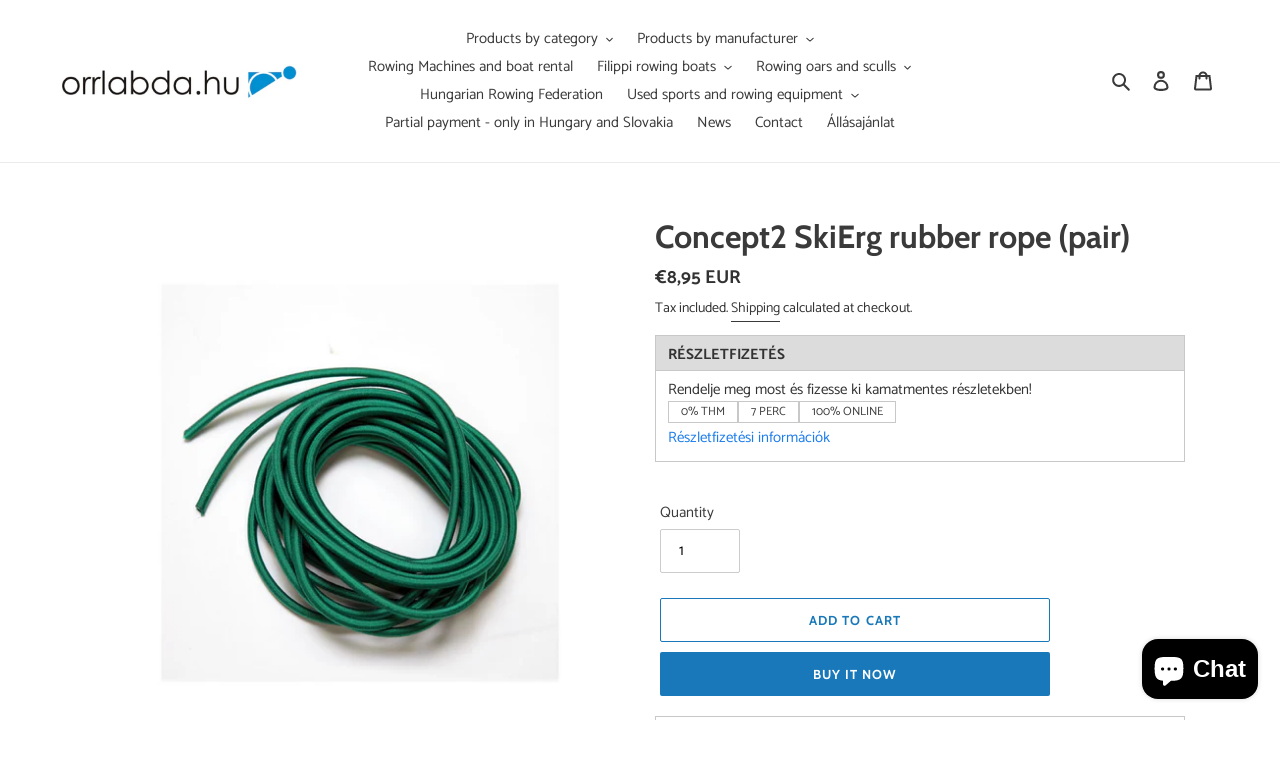

--- FILE ---
content_type: text/html; charset=utf-8
request_url: https://rowingshop.eu/en/products/concept2-skierg-huzokotel-par
body_size: 34404
content:
<!doctype html>
<html class="no-js" lang="en">
<head>


  <head>
  <!-- Google tag (gtag.js) -->
  <script async src="https://www.googletagmanager.com/gtag/js?id=AW-982752860"></script>
  <script>
    window.dataLayer = window.dataLayer || [];
    function gtag(){dataLayer.push(arguments);}
    gtag('js', new Date());
    gtag('config', 'AW-982752860');
  </script>

  <script>window.performance && window.performance.mark && window.performance.mark('shopify.content_for_header.start');</script><meta name="facebook-domain-verification" content="g51eau0zevc1evylkkgoycp0sii5ik">
<meta name="google-site-verification" content="154H7MoMAULEakb8JBZ8IUSnU2Xn70txRoB0oW4rZ7A">
<meta id="shopify-digital-wallet" name="shopify-digital-wallet" content="/61902487806/digital_wallets/dialog">
<meta name="shopify-checkout-api-token" content="3a7948783297c44c058d5e4d48873af2">
<meta id="in-context-paypal-metadata" data-shop-id="61902487806" data-venmo-supported="false" data-environment="production" data-locale="en_US" data-paypal-v4="true" data-currency="EUR">
<link rel="alternate" hreflang="x-default" href="https://orrlabda.hu/products/concept2-skierg-huzokotel-par">
<link rel="alternate" hreflang="hu" href="https://orrlabda.hu/products/concept2-skierg-huzokotel-par">
<link rel="alternate" hreflang="en" href="https://orrlabda.hu/en/products/concept2-skierg-huzokotel-par">
<link rel="alternate" hreflang="de" href="https://orrlabda.hu/de/products/concept2-skierg-huzokotel-par">
<link rel="alternate" hreflang="de-AT" href="https://rowingshop.at/products/concept2-skierg-huzokotel-par">
<link rel="alternate" hreflang="hu-AT" href="https://rowingshop.at/hu/products/concept2-skierg-huzokotel-par">
<link rel="alternate" hreflang="en-AT" href="https://rowingshop.at/en/products/concept2-skierg-huzokotel-par">
<link rel="alternate" hreflang="hu-DE" href="https://rowingshop.eu/products/concept2-skierg-huzokotel-par">
<link rel="alternate" hreflang="de-DE" href="https://rowingshop.eu/de/products/concept2-skierg-huzokotel-par">
<link rel="alternate" hreflang="en-DE" href="https://rowingshop.eu/en/products/concept2-skierg-huzokotel-par">
<link rel="alternate" hreflang="hu-PL" href="https://rowing-shop.eu/products/concept2-skierg-huzokotel-par">
<link rel="alternate" hreflang="en-PL" href="https://rowing-shop.eu/en/products/concept2-skierg-huzokotel-par">
<link rel="alternate" hreflang="de-PL" href="https://rowing-shop.eu/de/products/concept2-skierg-huzokotel-par">
<link rel="alternate" hreflang="hu-RO" href="https://rowingshop.ro/products/concept2-skierg-huzokotel-par">
<link rel="alternate" hreflang="en-RO" href="https://rowingshop.ro/en/products/concept2-skierg-huzokotel-par">
<link rel="alternate" hreflang="de-RO" href="https://rowingshop.ro/de/products/concept2-skierg-huzokotel-par">
<link rel="alternate" hreflang="hu-SK" href="https://rowingshop.sk/products/concept2-skierg-huzokotel-par">
<link rel="alternate" hreflang="en-SK" href="https://rowingshop.sk/en/products/concept2-skierg-huzokotel-par">
<link rel="alternate" hreflang="de-SK" href="https://rowingshop.sk/de/products/concept2-skierg-huzokotel-par">
<link rel="alternate" type="application/json+oembed" href="https://rowingshop.eu/en/products/concept2-skierg-huzokotel-par.oembed">
<script async="async" src="/checkouts/internal/preloads.js?locale=en-DE"></script>
<script id="apple-pay-shop-capabilities" type="application/json">{"shopId":61902487806,"countryCode":"HU","currencyCode":"EUR","merchantCapabilities":["supports3DS"],"merchantId":"gid:\/\/shopify\/Shop\/61902487806","merchantName":"orrlabda","requiredBillingContactFields":["postalAddress","email","phone"],"requiredShippingContactFields":["postalAddress","email","phone"],"shippingType":"shipping","supportedNetworks":["visa","masterCard","amex"],"total":{"type":"pending","label":"orrlabda","amount":"1.00"},"shopifyPaymentsEnabled":true,"supportsSubscriptions":true}</script>
<script id="shopify-features" type="application/json">{"accessToken":"3a7948783297c44c058d5e4d48873af2","betas":["rich-media-storefront-analytics"],"domain":"rowingshop.eu","predictiveSearch":true,"shopId":61902487806,"locale":"en"}</script>
<script>var Shopify = Shopify || {};
Shopify.shop = "orrlabda.myshopify.com";
Shopify.locale = "en";
Shopify.currency = {"active":"EUR","rate":"0.002654958"};
Shopify.country = "DE";
Shopify.theme = {"name":"Debut","id":129876918526,"schema_name":"Debut","schema_version":"17.14.1","theme_store_id":796,"role":"main"};
Shopify.theme.handle = "null";
Shopify.theme.style = {"id":null,"handle":null};
Shopify.cdnHost = "rowingshop.eu/cdn";
Shopify.routes = Shopify.routes || {};
Shopify.routes.root = "/en/";</script>
<script type="module">!function(o){(o.Shopify=o.Shopify||{}).modules=!0}(window);</script>
<script>!function(o){function n(){var o=[];function n(){o.push(Array.prototype.slice.apply(arguments))}return n.q=o,n}var t=o.Shopify=o.Shopify||{};t.loadFeatures=n(),t.autoloadFeatures=n()}(window);</script>
<script id="shop-js-analytics" type="application/json">{"pageType":"product"}</script>
<script defer="defer" async type="module" src="//rowingshop.eu/cdn/shopifycloud/shop-js/modules/v2/client.init-shop-cart-sync_BT-GjEfc.en.esm.js"></script>
<script defer="defer" async type="module" src="//rowingshop.eu/cdn/shopifycloud/shop-js/modules/v2/chunk.common_D58fp_Oc.esm.js"></script>
<script defer="defer" async type="module" src="//rowingshop.eu/cdn/shopifycloud/shop-js/modules/v2/chunk.modal_xMitdFEc.esm.js"></script>
<script type="module">
  await import("//rowingshop.eu/cdn/shopifycloud/shop-js/modules/v2/client.init-shop-cart-sync_BT-GjEfc.en.esm.js");
await import("//rowingshop.eu/cdn/shopifycloud/shop-js/modules/v2/chunk.common_D58fp_Oc.esm.js");
await import("//rowingshop.eu/cdn/shopifycloud/shop-js/modules/v2/chunk.modal_xMitdFEc.esm.js");

  window.Shopify.SignInWithShop?.initShopCartSync?.({"fedCMEnabled":true,"windoidEnabled":true});

</script>
<script id="__st">var __st={"a":61902487806,"offset":3600,"reqid":"10fcb491-9f34-4126-9ad6-05a931ac4040-1769057556","pageurl":"rowingshop.eu\/en\/products\/concept2-skierg-huzokotel-par","u":"30423be920dc","p":"product","rtyp":"product","rid":7890094555390};</script>
<script>window.ShopifyPaypalV4VisibilityTracking = true;</script>
<script id="captcha-bootstrap">!function(){'use strict';const t='contact',e='account',n='new_comment',o=[[t,t],['blogs',n],['comments',n],[t,'customer']],c=[[e,'customer_login'],[e,'guest_login'],[e,'recover_customer_password'],[e,'create_customer']],r=t=>t.map((([t,e])=>`form[action*='/${t}']:not([data-nocaptcha='true']) input[name='form_type'][value='${e}']`)).join(','),a=t=>()=>t?[...document.querySelectorAll(t)].map((t=>t.form)):[];function s(){const t=[...o],e=r(t);return a(e)}const i='password',u='form_key',d=['recaptcha-v3-token','g-recaptcha-response','h-captcha-response',i],f=()=>{try{return window.sessionStorage}catch{return}},m='__shopify_v',_=t=>t.elements[u];function p(t,e,n=!1){try{const o=window.sessionStorage,c=JSON.parse(o.getItem(e)),{data:r}=function(t){const{data:e,action:n}=t;return t[m]||n?{data:e,action:n}:{data:t,action:n}}(c);for(const[e,n]of Object.entries(r))t.elements[e]&&(t.elements[e].value=n);n&&o.removeItem(e)}catch(o){console.error('form repopulation failed',{error:o})}}const l='form_type',E='cptcha';function T(t){t.dataset[E]=!0}const w=window,h=w.document,L='Shopify',v='ce_forms',y='captcha';let A=!1;((t,e)=>{const n=(g='f06e6c50-85a8-45c8-87d0-21a2b65856fe',I='https://cdn.shopify.com/shopifycloud/storefront-forms-hcaptcha/ce_storefront_forms_captcha_hcaptcha.v1.5.2.iife.js',D={infoText:'Protected by hCaptcha',privacyText:'Privacy',termsText:'Terms'},(t,e,n)=>{const o=w[L][v],c=o.bindForm;if(c)return c(t,g,e,D).then(n);var r;o.q.push([[t,g,e,D],n]),r=I,A||(h.body.append(Object.assign(h.createElement('script'),{id:'captcha-provider',async:!0,src:r})),A=!0)});var g,I,D;w[L]=w[L]||{},w[L][v]=w[L][v]||{},w[L][v].q=[],w[L][y]=w[L][y]||{},w[L][y].protect=function(t,e){n(t,void 0,e),T(t)},Object.freeze(w[L][y]),function(t,e,n,w,h,L){const[v,y,A,g]=function(t,e,n){const i=e?o:[],u=t?c:[],d=[...i,...u],f=r(d),m=r(i),_=r(d.filter((([t,e])=>n.includes(e))));return[a(f),a(m),a(_),s()]}(w,h,L),I=t=>{const e=t.target;return e instanceof HTMLFormElement?e:e&&e.form},D=t=>v().includes(t);t.addEventListener('submit',(t=>{const e=I(t);if(!e)return;const n=D(e)&&!e.dataset.hcaptchaBound&&!e.dataset.recaptchaBound,o=_(e),c=g().includes(e)&&(!o||!o.value);(n||c)&&t.preventDefault(),c&&!n&&(function(t){try{if(!f())return;!function(t){const e=f();if(!e)return;const n=_(t);if(!n)return;const o=n.value;o&&e.removeItem(o)}(t);const e=Array.from(Array(32),(()=>Math.random().toString(36)[2])).join('');!function(t,e){_(t)||t.append(Object.assign(document.createElement('input'),{type:'hidden',name:u})),t.elements[u].value=e}(t,e),function(t,e){const n=f();if(!n)return;const o=[...t.querySelectorAll(`input[type='${i}']`)].map((({name:t})=>t)),c=[...d,...o],r={};for(const[a,s]of new FormData(t).entries())c.includes(a)||(r[a]=s);n.setItem(e,JSON.stringify({[m]:1,action:t.action,data:r}))}(t,e)}catch(e){console.error('failed to persist form',e)}}(e),e.submit())}));const S=(t,e)=>{t&&!t.dataset[E]&&(n(t,e.some((e=>e===t))),T(t))};for(const o of['focusin','change'])t.addEventListener(o,(t=>{const e=I(t);D(e)&&S(e,y())}));const B=e.get('form_key'),M=e.get(l),P=B&&M;t.addEventListener('DOMContentLoaded',(()=>{const t=y();if(P)for(const e of t)e.elements[l].value===M&&p(e,B);[...new Set([...A(),...v().filter((t=>'true'===t.dataset.shopifyCaptcha))])].forEach((e=>S(e,t)))}))}(h,new URLSearchParams(w.location.search),n,t,e,['guest_login'])})(!0,!0)}();</script>
<script integrity="sha256-4kQ18oKyAcykRKYeNunJcIwy7WH5gtpwJnB7kiuLZ1E=" data-source-attribution="shopify.loadfeatures" defer="defer" src="//rowingshop.eu/cdn/shopifycloud/storefront/assets/storefront/load_feature-a0a9edcb.js" crossorigin="anonymous"></script>
<script data-source-attribution="shopify.dynamic_checkout.dynamic.init">var Shopify=Shopify||{};Shopify.PaymentButton=Shopify.PaymentButton||{isStorefrontPortableWallets:!0,init:function(){window.Shopify.PaymentButton.init=function(){};var t=document.createElement("script");t.src="https://rowingshop.eu/cdn/shopifycloud/portable-wallets/latest/portable-wallets.en.js",t.type="module",document.head.appendChild(t)}};
</script>
<script data-source-attribution="shopify.dynamic_checkout.buyer_consent">
  function portableWalletsHideBuyerConsent(e){var t=document.getElementById("shopify-buyer-consent"),n=document.getElementById("shopify-subscription-policy-button");t&&n&&(t.classList.add("hidden"),t.setAttribute("aria-hidden","true"),n.removeEventListener("click",e))}function portableWalletsShowBuyerConsent(e){var t=document.getElementById("shopify-buyer-consent"),n=document.getElementById("shopify-subscription-policy-button");t&&n&&(t.classList.remove("hidden"),t.removeAttribute("aria-hidden"),n.addEventListener("click",e))}window.Shopify?.PaymentButton&&(window.Shopify.PaymentButton.hideBuyerConsent=portableWalletsHideBuyerConsent,window.Shopify.PaymentButton.showBuyerConsent=portableWalletsShowBuyerConsent);
</script>
<script>
  function portableWalletsCleanup(e){e&&e.src&&console.error("Failed to load portable wallets script "+e.src);var t=document.querySelectorAll("shopify-accelerated-checkout .shopify-payment-button__skeleton, shopify-accelerated-checkout-cart .wallet-cart-button__skeleton"),e=document.getElementById("shopify-buyer-consent");for(let e=0;e<t.length;e++)t[e].remove();e&&e.remove()}function portableWalletsNotLoadedAsModule(e){e instanceof ErrorEvent&&"string"==typeof e.message&&e.message.includes("import.meta")&&"string"==typeof e.filename&&e.filename.includes("portable-wallets")&&(window.removeEventListener("error",portableWalletsNotLoadedAsModule),window.Shopify.PaymentButton.failedToLoad=e,"loading"===document.readyState?document.addEventListener("DOMContentLoaded",window.Shopify.PaymentButton.init):window.Shopify.PaymentButton.init())}window.addEventListener("error",portableWalletsNotLoadedAsModule);
</script>

<script type="module" src="https://rowingshop.eu/cdn/shopifycloud/portable-wallets/latest/portable-wallets.en.js" onError="portableWalletsCleanup(this)" crossorigin="anonymous"></script>
<script nomodule>
  document.addEventListener("DOMContentLoaded", portableWalletsCleanup);
</script>

<script id='scb4127' type='text/javascript' async='' src='https://rowingshop.eu/cdn/shopifycloud/privacy-banner/storefront-banner.js'></script><link id="shopify-accelerated-checkout-styles" rel="stylesheet" media="screen" href="https://rowingshop.eu/cdn/shopifycloud/portable-wallets/latest/accelerated-checkout-backwards-compat.css" crossorigin="anonymous">
<style id="shopify-accelerated-checkout-cart">
        #shopify-buyer-consent {
  margin-top: 1em;
  display: inline-block;
  width: 100%;
}

#shopify-buyer-consent.hidden {
  display: none;
}

#shopify-subscription-policy-button {
  background: none;
  border: none;
  padding: 0;
  text-decoration: underline;
  font-size: inherit;
  cursor: pointer;
}

#shopify-subscription-policy-button::before {
  box-shadow: none;
}

      </style>

<script>window.performance && window.performance.mark && window.performance.mark('shopify.content_for_header.end');</script>
</script>
  
  <meta charset="utf-8">
  <meta http-equiv="X-UA-Compatible" content="IE=edge,chrome=1">
  <meta name="viewport" content="width=device-width,initial-scale=1">
  <meta name="theme-color" content="#1878b9">

  <link rel="preconnect" href="https://cdn.shopify.com" crossorigin>
  <link rel="preconnect" href="https://fonts.shopifycdn.com" crossorigin>
  <link rel="preconnect" href="https://monorail-edge.shopifysvc.com"><link rel="preload" href="//rowingshop.eu/cdn/shop/t/3/assets/theme.css?v=136619971045174987231641242680" as="style">
  <link rel="preload" as="font" href="//rowingshop.eu/cdn/fonts/cabin/cabin_n7.255204a342bfdbc9ae2017bd4e6a90f8dbb2f561.woff2" type="font/woff2" crossorigin>
  <link rel="preload" as="font" href="//rowingshop.eu/cdn/fonts/catamaran/catamaran_n4.97787e924c88922c7d20919761339dda1e5276ad.woff2" type="font/woff2" crossorigin>
  <link rel="preload" as="font" href="//rowingshop.eu/cdn/fonts/catamaran/catamaran_n7.c7720328a326501d0a4fcb3373c1ca68129c3c78.woff2" type="font/woff2" crossorigin>
  <link rel="preload" href="//rowingshop.eu/cdn/shop/t/3/assets/theme.js?v=16203573537316399521641242681" as="script">
  <link rel="preload" href="//rowingshop.eu/cdn/shop/t/3/assets/lazysizes.js?v=63098554868324070131641242679" as="script"><link rel="canonical" href="https://rowingshop.eu/en/products/concept2-skierg-huzokotel-par"><link rel="shortcut icon" href="//rowingshop.eu/cdn/shop/files/orrlabda_favicon_32x32.png?v=1642425550" type="image/png"><title>Concept2 SkiErg rubber rope (pair)
&ndash; orrlabda</title><meta name="description" content="Concept2 SkiErg green rubber rope set. (1 pair)"><!-- /snippets/social-meta-tags.liquid -->


<meta property="og:site_name" content="orrlabda">
<meta property="og:url" content="https://rowingshop.eu/en/products/concept2-skierg-huzokotel-par">
<meta property="og:title" content="Concept2 SkiErg rubber rope (pair)">
<meta property="og:type" content="product">
<meta property="og:description" content="Concept2 SkiErg green rubber rope set. (1 pair)"><meta property="og:image" content="http://rowingshop.eu/cdn/shop/files/shock-cordskierg2_1.jpg?v=1690489611">
  <meta property="og:image:secure_url" content="https://rowingshop.eu/cdn/shop/files/shock-cordskierg2_1.jpg?v=1690489611">
  <meta property="og:image:width" content="800">
  <meta property="og:image:height" content="800">
  <meta property="og:price:amount" content="8,95">
  <meta property="og:price:currency" content="EUR">



<meta name="twitter:card" content="summary_large_image">
<meta name="twitter:title" content="Concept2 SkiErg rubber rope (pair)">
<meta name="twitter:description" content="Concept2 SkiErg green rubber rope set. (1 pair)">

  
<style data-shopify>
:root {
    --color-text: #3a3a3a;
    --color-text-rgb: 58, 58, 58;
    --color-body-text: #333232;
    --color-sale-text: #EA0606;
    --color-small-button-text-border: #3a3a3a;
    --color-text-field: #ffffff;
    --color-text-field-text: #000000;
    --color-text-field-text-rgb: 0, 0, 0;

    --color-btn-primary: #1878b9;
    --color-btn-primary-darker: #125b8c;
    --color-btn-primary-text: #ffffff;

    --color-blankstate: rgba(51, 50, 50, 0.35);
    --color-blankstate-border: rgba(51, 50, 50, 0.2);
    --color-blankstate-background: rgba(51, 50, 50, 0.1);

    --color-text-focus:#606060;
    --color-overlay-text-focus:#e6e6e6;
    --color-btn-primary-focus:#125b8c;
    --color-btn-social-focus:#d2d2d2;
    --color-small-button-text-border-focus:#606060;
    --predictive-search-focus:#f2f2f2;

    --color-body: #ffffff;
    --color-bg: #ffffff;
    --color-bg-rgb: 255, 255, 255;
    --color-bg-alt: rgba(51, 50, 50, 0.05);
    --color-bg-currency-selector: rgba(51, 50, 50, 0.2);

    --color-overlay-title-text: #ffffff;
    --color-image-overlay: #685858;
    --color-image-overlay-rgb: 104, 88, 88;--opacity-image-overlay: 0.4;--hover-overlay-opacity: 0.8;

    --color-border: #ebebeb;
    --color-border-form: #cccccc;
    --color-border-form-darker: #b3b3b3;

    --svg-select-icon: url(//rowingshop.eu/cdn/shop/t/3/assets/ico-select.svg?v=29003672709104678581641242695);
    --slick-img-url: url(//rowingshop.eu/cdn/shop/t/3/assets/ajax-loader.gif?v=41356863302472015721641242677);

    --font-weight-body--bold: 700;
    --font-weight-body--bolder: 700;

    --font-stack-header: Cabin, sans-serif;
    --font-style-header: normal;
    --font-weight-header: 700;

    --font-stack-body: Catamaran, sans-serif;
    --font-style-body: normal;
    --font-weight-body: 400;

    --font-size-header: 24;

    --font-size-base: 15;

    --font-h1-desktop: 32;
    --font-h1-mobile: 30;
    --font-h2-desktop: 18;
    --font-h2-mobile: 16;
    --font-h3-mobile: 18;
    --font-h4-desktop: 16;
    --font-h4-mobile: 14;
    --font-h5-desktop: 13;
    --font-h5-mobile: 12;
    --font-h6-desktop: 12;
    --font-h6-mobile: 11;

    --font-mega-title-large-desktop: 60;

    --font-rich-text-large: 17;
    --font-rich-text-small: 13;

    
--color-video-bg: #f2f2f2;

    
    --global-color-image-loader-primary: rgba(58, 58, 58, 0.06);
    --global-color-image-loader-secondary: rgba(58, 58, 58, 0.12);
  }
</style>


  <style>*,::after,::before{box-sizing:border-box}body{margin:0}body,html{background-color:var(--color-body)}body,button{font-size:calc(var(--font-size-base) * 1px);font-family:var(--font-stack-body);font-style:var(--font-style-body);font-weight:var(--font-weight-body);color:var(--color-text);line-height:1.5}body,button{-webkit-font-smoothing:antialiased;-webkit-text-size-adjust:100%}.border-bottom{border-bottom:1px solid var(--color-border)}.btn--link{background-color:transparent;border:0;margin:0;color:var(--color-text);text-align:left}.text-right{text-align:right}.icon{display:inline-block;width:20px;height:20px;vertical-align:middle;fill:currentColor}.icon__fallback-text,.visually-hidden{position:absolute!important;overflow:hidden;clip:rect(0 0 0 0);height:1px;width:1px;margin:-1px;padding:0;border:0}svg.icon:not(.icon--full-color) circle,svg.icon:not(.icon--full-color) ellipse,svg.icon:not(.icon--full-color) g,svg.icon:not(.icon--full-color) line,svg.icon:not(.icon--full-color) path,svg.icon:not(.icon--full-color) polygon,svg.icon:not(.icon--full-color) polyline,svg.icon:not(.icon--full-color) rect,symbol.icon:not(.icon--full-color) circle,symbol.icon:not(.icon--full-color) ellipse,symbol.icon:not(.icon--full-color) g,symbol.icon:not(.icon--full-color) line,symbol.icon:not(.icon--full-color) path,symbol.icon:not(.icon--full-color) polygon,symbol.icon:not(.icon--full-color) polyline,symbol.icon:not(.icon--full-color) rect{fill:inherit;stroke:inherit}li{list-style:none}.list--inline{padding:0;margin:0}.list--inline>li{display:inline-block;margin-bottom:0;vertical-align:middle}a{color:var(--color-text);text-decoration:none}.h1,.h2,h1,h2{margin:0 0 17.5px;font-family:var(--font-stack-header);font-style:var(--font-style-header);font-weight:var(--font-weight-header);line-height:1.2;overflow-wrap:break-word;word-wrap:break-word}.h1 a,.h2 a,h1 a,h2 a{color:inherit;text-decoration:none;font-weight:inherit}.h1,h1{font-size:calc(((var(--font-h1-desktop))/ (var(--font-size-base))) * 1em);text-transform:none;letter-spacing:0}@media only screen and (max-width:749px){.h1,h1{font-size:calc(((var(--font-h1-mobile))/ (var(--font-size-base))) * 1em)}}.h2,h2{font-size:calc(((var(--font-h2-desktop))/ (var(--font-size-base))) * 1em);text-transform:uppercase;letter-spacing:.1em}@media only screen and (max-width:749px){.h2,h2{font-size:calc(((var(--font-h2-mobile))/ (var(--font-size-base))) * 1em)}}p{color:var(--color-body-text);margin:0 0 19.44444px}@media only screen and (max-width:749px){p{font-size:calc(((var(--font-size-base) - 1)/ (var(--font-size-base))) * 1em)}}p:last-child{margin-bottom:0}@media only screen and (max-width:749px){.small--hide{display:none!important}}.grid{list-style:none;margin:0;padding:0;margin-left:-30px}.grid::after{content:'';display:table;clear:both}@media only screen and (max-width:749px){.grid{margin-left:-22px}}.grid::after{content:'';display:table;clear:both}.grid--no-gutters{margin-left:0}.grid--no-gutters .grid__item{padding-left:0}.grid--table{display:table;table-layout:fixed;width:100%}.grid--table>.grid__item{float:none;display:table-cell;vertical-align:middle}.grid__item{float:left;padding-left:30px;width:100%}@media only screen and (max-width:749px){.grid__item{padding-left:22px}}.grid__item[class*="--push"]{position:relative}@media only screen and (min-width:750px){.medium-up--one-quarter{width:25%}.medium-up--push-one-third{width:33.33%}.medium-up--one-half{width:50%}.medium-up--push-one-third{left:33.33%;position:relative}}.site-header{position:relative;background-color:var(--color-body)}@media only screen and (max-width:749px){.site-header{border-bottom:1px solid var(--color-border)}}@media only screen and (min-width:750px){.site-header{padding:0 55px}.site-header.logo--center{padding-top:30px}}.site-header__logo{margin:15px 0}.logo-align--center .site-header__logo{text-align:center;margin:0 auto}@media only screen and (max-width:749px){.logo-align--center .site-header__logo{text-align:left;margin:15px 0}}@media only screen and (max-width:749px){.site-header__logo{padding-left:22px;text-align:left}.site-header__logo img{margin:0}}.site-header__logo-link{display:inline-block;word-break:break-word}@media only screen and (min-width:750px){.logo-align--center .site-header__logo-link{margin:0 auto}}.site-header__logo-image{display:block}@media only screen and (min-width:750px){.site-header__logo-image{margin:0 auto}}.site-header__logo-image img{width:100%}.site-header__logo-image--centered img{margin:0 auto}.site-header__logo img{display:block}.site-header__icons{position:relative;white-space:nowrap}@media only screen and (max-width:749px){.site-header__icons{width:auto;padding-right:13px}.site-header__icons .btn--link,.site-header__icons .site-header__cart{font-size:calc(((var(--font-size-base))/ (var(--font-size-base))) * 1em)}}.site-header__icons-wrapper{position:relative;display:-webkit-flex;display:-ms-flexbox;display:flex;width:100%;-ms-flex-align:center;-webkit-align-items:center;-moz-align-items:center;-ms-align-items:center;-o-align-items:center;align-items:center;-webkit-justify-content:flex-end;-ms-justify-content:flex-end;justify-content:flex-end}.site-header__account,.site-header__cart,.site-header__search{position:relative}.site-header__search.site-header__icon{display:none}@media only screen and (min-width:1400px){.site-header__search.site-header__icon{display:block}}.site-header__search-toggle{display:block}@media only screen and (min-width:750px){.site-header__account,.site-header__cart{padding:10px 11px}}.site-header__cart-title,.site-header__search-title{position:absolute!important;overflow:hidden;clip:rect(0 0 0 0);height:1px;width:1px;margin:-1px;padding:0;border:0;display:block;vertical-align:middle}.site-header__cart-title{margin-right:3px}.site-header__cart-count{display:flex;align-items:center;justify-content:center;position:absolute;right:.4rem;top:.2rem;font-weight:700;background-color:var(--color-btn-primary);color:var(--color-btn-primary-text);border-radius:50%;min-width:1em;height:1em}.site-header__cart-count span{font-family:HelveticaNeue,"Helvetica Neue",Helvetica,Arial,sans-serif;font-size:calc(11em / 16);line-height:1}@media only screen and (max-width:749px){.site-header__cart-count{top:calc(7em / 16);right:0;border-radius:50%;min-width:calc(19em / 16);height:calc(19em / 16)}}@media only screen and (max-width:749px){.site-header__cart-count span{padding:.25em calc(6em / 16);font-size:12px}}.site-header__menu{display:none}@media only screen and (max-width:749px){.site-header__icon{display:inline-block;vertical-align:middle;padding:10px 11px;margin:0}}@media only screen and (min-width:750px){.site-header__icon .icon-search{margin-right:3px}}.announcement-bar{z-index:10;position:relative;text-align:center;border-bottom:1px solid transparent;padding:2px}.announcement-bar__link{display:block}.announcement-bar__message{display:block;padding:11px 22px;font-size:calc(((16)/ (var(--font-size-base))) * 1em);font-weight:var(--font-weight-header)}@media only screen and (min-width:750px){.announcement-bar__message{padding-left:55px;padding-right:55px}}.site-nav{position:relative;padding:0;text-align:center;margin:25px 0}.site-nav a{padding:3px 10px}.site-nav__link{display:block;white-space:nowrap}.site-nav--centered .site-nav__link{padding-top:0}.site-nav__link .icon-chevron-down{width:calc(8em / 16);height:calc(8em / 16);margin-left:.5rem}.site-nav__label{border-bottom:1px solid transparent}.site-nav__link--active .site-nav__label{border-bottom-color:var(--color-text)}.site-nav__link--button{border:none;background-color:transparent;padding:3px 10px}.site-header__mobile-nav{z-index:11;position:relative;background-color:var(--color-body)}@media only screen and (max-width:749px){.site-header__mobile-nav{display:-webkit-flex;display:-ms-flexbox;display:flex;width:100%;-ms-flex-align:center;-webkit-align-items:center;-moz-align-items:center;-ms-align-items:center;-o-align-items:center;align-items:center}}.mobile-nav--open .icon-close{display:none}.main-content{opacity:0}.main-content .shopify-section{display:none}.main-content .shopify-section:first-child{display:inherit}.critical-hidden{display:none}</style>

  <script>
    window.performance.mark('debut:theme_stylesheet_loaded.start');

    function onLoadStylesheet() {
      performance.mark('debut:theme_stylesheet_loaded.end');
      performance.measure('debut:theme_stylesheet_loaded', 'debut:theme_stylesheet_loaded.start', 'debut:theme_stylesheet_loaded.end');

      var url = "//rowingshop.eu/cdn/shop/t/3/assets/theme.css?v=136619971045174987231641242680";
      var link = document.querySelector('link[href="' + url + '"]');
      link.loaded = true;
      link.dispatchEvent(new Event('load'));
    }
  </script>

  <link rel="stylesheet" href="//rowingshop.eu/cdn/shop/t/3/assets/theme.css?v=136619971045174987231641242680" type="text/css" media="print" onload="this.media='all';onLoadStylesheet()">

  <style>
    @font-face {
  font-family: Cabin;
  font-weight: 700;
  font-style: normal;
  font-display: swap;
  src: url("//rowingshop.eu/cdn/fonts/cabin/cabin_n7.255204a342bfdbc9ae2017bd4e6a90f8dbb2f561.woff2") format("woff2"),
       url("//rowingshop.eu/cdn/fonts/cabin/cabin_n7.e2afa22a0d0f4b64da3569c990897429d40ff5c0.woff") format("woff");
}

    @font-face {
  font-family: Catamaran;
  font-weight: 400;
  font-style: normal;
  font-display: swap;
  src: url("//rowingshop.eu/cdn/fonts/catamaran/catamaran_n4.97787e924c88922c7d20919761339dda1e5276ad.woff2") format("woff2"),
       url("//rowingshop.eu/cdn/fonts/catamaran/catamaran_n4.cfda140ba68e3253077b759e3de0d67c4d8b231e.woff") format("woff");
}

    @font-face {
  font-family: Catamaran;
  font-weight: 700;
  font-style: normal;
  font-display: swap;
  src: url("//rowingshop.eu/cdn/fonts/catamaran/catamaran_n7.c7720328a326501d0a4fcb3373c1ca68129c3c78.woff2") format("woff2"),
       url("//rowingshop.eu/cdn/fonts/catamaran/catamaran_n7.546366ab8abd7a13c41dd63a25b42966c7f197f4.woff") format("woff");
}

    @font-face {
  font-family: Catamaran;
  font-weight: 700;
  font-style: normal;
  font-display: swap;
  src: url("//rowingshop.eu/cdn/fonts/catamaran/catamaran_n7.c7720328a326501d0a4fcb3373c1ca68129c3c78.woff2") format("woff2"),
       url("//rowingshop.eu/cdn/fonts/catamaran/catamaran_n7.546366ab8abd7a13c41dd63a25b42966c7f197f4.woff") format("woff");
}

    
    
  </style>

  <script>const moneyFormat = "€{{amount_with_comma_separator}} EUR"
var theme = {
      breakpoints: {
        medium: 750,
        large: 990,
        widescreen: 1400
      },
      strings: {
        addToCart: "Add to cart",
        soldOut: "Sold out",
        unavailable: "Unavailable",
        regularPrice: "Regular price",
        salePrice: "Sale price",
        sale: "Sale",
        fromLowestPrice: "from [price]",
        vendor: "Vendor",
        showMore: "Show More",
        showLess: "Show Less",
        searchFor: "Search for",
        addressError: "Error looking up that address",
        addressNoResults: "No results for that address",
        addressQueryLimit: "You have exceeded the Google API usage limit. Consider upgrading to a \u003ca href=\"https:\/\/developers.google.com\/maps\/premium\/usage-limits\"\u003ePremium Plan\u003c\/a\u003e.",
        authError: "There was a problem authenticating your Google Maps account.",
        newWindow: "Opens in a new window.",
        external: "Opens external website.",
        newWindowExternal: "Opens external website in a new window.",
        removeLabel: "Remove [product]",
        update: "Update",
        quantity: "Quantity",
        discountedTotal: "Discounted total",
        regularTotal: "Regular total",
        priceColumn: "See Price column for discount details.",
        quantityMinimumMessage: "Quantity must be 1 or more",
        cartError: "There was an error while updating your cart. Please try again.",
        removedItemMessage: "Removed \u003cspan class=\"cart__removed-product-details\"\u003e([quantity]) [link]\u003c\/span\u003e from your cart.",
        unitPrice: "Unit price",
        unitPriceSeparator: "per",
        oneCartCount: "1 item",
        otherCartCount: "[count] items",
        quantityLabel: "Quantity: [count]",
        products: "Products",
        loading: "Loading",
        number_of_results: "[result_number] of [results_count]",
        number_of_results_found: "[results_count] results found",
        one_result_found: "1 result found"
      },
      moneyFormat: moneyFormat,
      moneyFormatWithCurrency: "€{{amount_with_comma_separator}} EUR",
      settings: {
        predictiveSearchEnabled: true,
        predictiveSearchShowPrice: false,
        predictiveSearchShowVendor: true
      },
      stylesheet: "//rowingshop.eu/cdn/shop/t/3/assets/theme.css?v=136619971045174987231641242680"
    };document.documentElement.className = document.documentElement.className.replace('no-js', 'js');
  </script><script src="//rowingshop.eu/cdn/shop/t/3/assets/theme.js?v=16203573537316399521641242681" defer="defer"></script>
  <script src="//rowingshop.eu/cdn/shop/t/3/assets/lazysizes.js?v=63098554868324070131641242679" async="async"></script>

  <script type="text/javascript">
    if (window.MSInputMethodContext && document.documentMode) {
      var scripts = document.getElementsByTagName('script')[0];
      var polyfill = document.createElement("script");
      polyfill.defer = true;
      polyfill.src = "//rowingshop.eu/cdn/shop/t/3/assets/ie11CustomProperties.min.js?v=146208399201472936201641242679";

      scripts.parentNode.insertBefore(polyfill, scripts);
    }
  </script>

  <script>window.performance && window.performance.mark && window.performance.mark('shopify.content_for_header.start');</script><meta name="facebook-domain-verification" content="g51eau0zevc1evylkkgoycp0sii5ik">
<meta name="google-site-verification" content="154H7MoMAULEakb8JBZ8IUSnU2Xn70txRoB0oW4rZ7A">
<meta id="shopify-digital-wallet" name="shopify-digital-wallet" content="/61902487806/digital_wallets/dialog">
<meta name="shopify-checkout-api-token" content="3a7948783297c44c058d5e4d48873af2">
<meta id="in-context-paypal-metadata" data-shop-id="61902487806" data-venmo-supported="false" data-environment="production" data-locale="en_US" data-paypal-v4="true" data-currency="EUR">
<link rel="alternate" hreflang="x-default" href="https://orrlabda.hu/products/concept2-skierg-huzokotel-par">
<link rel="alternate" hreflang="hu" href="https://orrlabda.hu/products/concept2-skierg-huzokotel-par">
<link rel="alternate" hreflang="en" href="https://orrlabda.hu/en/products/concept2-skierg-huzokotel-par">
<link rel="alternate" hreflang="de" href="https://orrlabda.hu/de/products/concept2-skierg-huzokotel-par">
<link rel="alternate" hreflang="de-AT" href="https://rowingshop.at/products/concept2-skierg-huzokotel-par">
<link rel="alternate" hreflang="hu-AT" href="https://rowingshop.at/hu/products/concept2-skierg-huzokotel-par">
<link rel="alternate" hreflang="en-AT" href="https://rowingshop.at/en/products/concept2-skierg-huzokotel-par">
<link rel="alternate" hreflang="hu-DE" href="https://rowingshop.eu/products/concept2-skierg-huzokotel-par">
<link rel="alternate" hreflang="de-DE" href="https://rowingshop.eu/de/products/concept2-skierg-huzokotel-par">
<link rel="alternate" hreflang="en-DE" href="https://rowingshop.eu/en/products/concept2-skierg-huzokotel-par">
<link rel="alternate" hreflang="hu-PL" href="https://rowing-shop.eu/products/concept2-skierg-huzokotel-par">
<link rel="alternate" hreflang="en-PL" href="https://rowing-shop.eu/en/products/concept2-skierg-huzokotel-par">
<link rel="alternate" hreflang="de-PL" href="https://rowing-shop.eu/de/products/concept2-skierg-huzokotel-par">
<link rel="alternate" hreflang="hu-RO" href="https://rowingshop.ro/products/concept2-skierg-huzokotel-par">
<link rel="alternate" hreflang="en-RO" href="https://rowingshop.ro/en/products/concept2-skierg-huzokotel-par">
<link rel="alternate" hreflang="de-RO" href="https://rowingshop.ro/de/products/concept2-skierg-huzokotel-par">
<link rel="alternate" hreflang="hu-SK" href="https://rowingshop.sk/products/concept2-skierg-huzokotel-par">
<link rel="alternate" hreflang="en-SK" href="https://rowingshop.sk/en/products/concept2-skierg-huzokotel-par">
<link rel="alternate" hreflang="de-SK" href="https://rowingshop.sk/de/products/concept2-skierg-huzokotel-par">
<link rel="alternate" type="application/json+oembed" href="https://rowingshop.eu/en/products/concept2-skierg-huzokotel-par.oembed">
<script async="async" src="/checkouts/internal/preloads.js?locale=en-DE"></script>
<script id="apple-pay-shop-capabilities" type="application/json">{"shopId":61902487806,"countryCode":"HU","currencyCode":"EUR","merchantCapabilities":["supports3DS"],"merchantId":"gid:\/\/shopify\/Shop\/61902487806","merchantName":"orrlabda","requiredBillingContactFields":["postalAddress","email","phone"],"requiredShippingContactFields":["postalAddress","email","phone"],"shippingType":"shipping","supportedNetworks":["visa","masterCard","amex"],"total":{"type":"pending","label":"orrlabda","amount":"1.00"},"shopifyPaymentsEnabled":true,"supportsSubscriptions":true}</script>
<script id="shopify-features" type="application/json">{"accessToken":"3a7948783297c44c058d5e4d48873af2","betas":["rich-media-storefront-analytics"],"domain":"rowingshop.eu","predictiveSearch":true,"shopId":61902487806,"locale":"en"}</script>
<script>var Shopify = Shopify || {};
Shopify.shop = "orrlabda.myshopify.com";
Shopify.locale = "en";
Shopify.currency = {"active":"EUR","rate":"0.002654958"};
Shopify.country = "DE";
Shopify.theme = {"name":"Debut","id":129876918526,"schema_name":"Debut","schema_version":"17.14.1","theme_store_id":796,"role":"main"};
Shopify.theme.handle = "null";
Shopify.theme.style = {"id":null,"handle":null};
Shopify.cdnHost = "rowingshop.eu/cdn";
Shopify.routes = Shopify.routes || {};
Shopify.routes.root = "/en/";</script>
<script type="module">!function(o){(o.Shopify=o.Shopify||{}).modules=!0}(window);</script>
<script>!function(o){function n(){var o=[];function n(){o.push(Array.prototype.slice.apply(arguments))}return n.q=o,n}var t=o.Shopify=o.Shopify||{};t.loadFeatures=n(),t.autoloadFeatures=n()}(window);</script>
<script id="shop-js-analytics" type="application/json">{"pageType":"product"}</script>
<script defer="defer" async type="module" src="//rowingshop.eu/cdn/shopifycloud/shop-js/modules/v2/client.init-shop-cart-sync_BT-GjEfc.en.esm.js"></script>
<script defer="defer" async type="module" src="//rowingshop.eu/cdn/shopifycloud/shop-js/modules/v2/chunk.common_D58fp_Oc.esm.js"></script>
<script defer="defer" async type="module" src="//rowingshop.eu/cdn/shopifycloud/shop-js/modules/v2/chunk.modal_xMitdFEc.esm.js"></script>
<script type="module">
  await import("//rowingshop.eu/cdn/shopifycloud/shop-js/modules/v2/client.init-shop-cart-sync_BT-GjEfc.en.esm.js");
await import("//rowingshop.eu/cdn/shopifycloud/shop-js/modules/v2/chunk.common_D58fp_Oc.esm.js");
await import("//rowingshop.eu/cdn/shopifycloud/shop-js/modules/v2/chunk.modal_xMitdFEc.esm.js");

  window.Shopify.SignInWithShop?.initShopCartSync?.({"fedCMEnabled":true,"windoidEnabled":true});

</script>
<script id="__st">var __st={"a":61902487806,"offset":3600,"reqid":"10fcb491-9f34-4126-9ad6-05a931ac4040-1769057556","pageurl":"rowingshop.eu\/en\/products\/concept2-skierg-huzokotel-par","u":"30423be920dc","p":"product","rtyp":"product","rid":7890094555390};</script>
<script>window.ShopifyPaypalV4VisibilityTracking = true;</script>
<script id="captcha-bootstrap">!function(){'use strict';const t='contact',e='account',n='new_comment',o=[[t,t],['blogs',n],['comments',n],[t,'customer']],c=[[e,'customer_login'],[e,'guest_login'],[e,'recover_customer_password'],[e,'create_customer']],r=t=>t.map((([t,e])=>`form[action*='/${t}']:not([data-nocaptcha='true']) input[name='form_type'][value='${e}']`)).join(','),a=t=>()=>t?[...document.querySelectorAll(t)].map((t=>t.form)):[];function s(){const t=[...o],e=r(t);return a(e)}const i='password',u='form_key',d=['recaptcha-v3-token','g-recaptcha-response','h-captcha-response',i],f=()=>{try{return window.sessionStorage}catch{return}},m='__shopify_v',_=t=>t.elements[u];function p(t,e,n=!1){try{const o=window.sessionStorage,c=JSON.parse(o.getItem(e)),{data:r}=function(t){const{data:e,action:n}=t;return t[m]||n?{data:e,action:n}:{data:t,action:n}}(c);for(const[e,n]of Object.entries(r))t.elements[e]&&(t.elements[e].value=n);n&&o.removeItem(e)}catch(o){console.error('form repopulation failed',{error:o})}}const l='form_type',E='cptcha';function T(t){t.dataset[E]=!0}const w=window,h=w.document,L='Shopify',v='ce_forms',y='captcha';let A=!1;((t,e)=>{const n=(g='f06e6c50-85a8-45c8-87d0-21a2b65856fe',I='https://cdn.shopify.com/shopifycloud/storefront-forms-hcaptcha/ce_storefront_forms_captcha_hcaptcha.v1.5.2.iife.js',D={infoText:'Protected by hCaptcha',privacyText:'Privacy',termsText:'Terms'},(t,e,n)=>{const o=w[L][v],c=o.bindForm;if(c)return c(t,g,e,D).then(n);var r;o.q.push([[t,g,e,D],n]),r=I,A||(h.body.append(Object.assign(h.createElement('script'),{id:'captcha-provider',async:!0,src:r})),A=!0)});var g,I,D;w[L]=w[L]||{},w[L][v]=w[L][v]||{},w[L][v].q=[],w[L][y]=w[L][y]||{},w[L][y].protect=function(t,e){n(t,void 0,e),T(t)},Object.freeze(w[L][y]),function(t,e,n,w,h,L){const[v,y,A,g]=function(t,e,n){const i=e?o:[],u=t?c:[],d=[...i,...u],f=r(d),m=r(i),_=r(d.filter((([t,e])=>n.includes(e))));return[a(f),a(m),a(_),s()]}(w,h,L),I=t=>{const e=t.target;return e instanceof HTMLFormElement?e:e&&e.form},D=t=>v().includes(t);t.addEventListener('submit',(t=>{const e=I(t);if(!e)return;const n=D(e)&&!e.dataset.hcaptchaBound&&!e.dataset.recaptchaBound,o=_(e),c=g().includes(e)&&(!o||!o.value);(n||c)&&t.preventDefault(),c&&!n&&(function(t){try{if(!f())return;!function(t){const e=f();if(!e)return;const n=_(t);if(!n)return;const o=n.value;o&&e.removeItem(o)}(t);const e=Array.from(Array(32),(()=>Math.random().toString(36)[2])).join('');!function(t,e){_(t)||t.append(Object.assign(document.createElement('input'),{type:'hidden',name:u})),t.elements[u].value=e}(t,e),function(t,e){const n=f();if(!n)return;const o=[...t.querySelectorAll(`input[type='${i}']`)].map((({name:t})=>t)),c=[...d,...o],r={};for(const[a,s]of new FormData(t).entries())c.includes(a)||(r[a]=s);n.setItem(e,JSON.stringify({[m]:1,action:t.action,data:r}))}(t,e)}catch(e){console.error('failed to persist form',e)}}(e),e.submit())}));const S=(t,e)=>{t&&!t.dataset[E]&&(n(t,e.some((e=>e===t))),T(t))};for(const o of['focusin','change'])t.addEventListener(o,(t=>{const e=I(t);D(e)&&S(e,y())}));const B=e.get('form_key'),M=e.get(l),P=B&&M;t.addEventListener('DOMContentLoaded',(()=>{const t=y();if(P)for(const e of t)e.elements[l].value===M&&p(e,B);[...new Set([...A(),...v().filter((t=>'true'===t.dataset.shopifyCaptcha))])].forEach((e=>S(e,t)))}))}(h,new URLSearchParams(w.location.search),n,t,e,['guest_login'])})(!0,!0)}();</script>
<script integrity="sha256-4kQ18oKyAcykRKYeNunJcIwy7WH5gtpwJnB7kiuLZ1E=" data-source-attribution="shopify.loadfeatures" defer="defer" src="//rowingshop.eu/cdn/shopifycloud/storefront/assets/storefront/load_feature-a0a9edcb.js" crossorigin="anonymous"></script>
<script data-source-attribution="shopify.dynamic_checkout.dynamic.init">var Shopify=Shopify||{};Shopify.PaymentButton=Shopify.PaymentButton||{isStorefrontPortableWallets:!0,init:function(){window.Shopify.PaymentButton.init=function(){};var t=document.createElement("script");t.src="https://rowingshop.eu/cdn/shopifycloud/portable-wallets/latest/portable-wallets.en.js",t.type="module",document.head.appendChild(t)}};
</script>
<script data-source-attribution="shopify.dynamic_checkout.buyer_consent">
  function portableWalletsHideBuyerConsent(e){var t=document.getElementById("shopify-buyer-consent"),n=document.getElementById("shopify-subscription-policy-button");t&&n&&(t.classList.add("hidden"),t.setAttribute("aria-hidden","true"),n.removeEventListener("click",e))}function portableWalletsShowBuyerConsent(e){var t=document.getElementById("shopify-buyer-consent"),n=document.getElementById("shopify-subscription-policy-button");t&&n&&(t.classList.remove("hidden"),t.removeAttribute("aria-hidden"),n.addEventListener("click",e))}window.Shopify?.PaymentButton&&(window.Shopify.PaymentButton.hideBuyerConsent=portableWalletsHideBuyerConsent,window.Shopify.PaymentButton.showBuyerConsent=portableWalletsShowBuyerConsent);
</script>
<script>
  function portableWalletsCleanup(e){e&&e.src&&console.error("Failed to load portable wallets script "+e.src);var t=document.querySelectorAll("shopify-accelerated-checkout .shopify-payment-button__skeleton, shopify-accelerated-checkout-cart .wallet-cart-button__skeleton"),e=document.getElementById("shopify-buyer-consent");for(let e=0;e<t.length;e++)t[e].remove();e&&e.remove()}function portableWalletsNotLoadedAsModule(e){e instanceof ErrorEvent&&"string"==typeof e.message&&e.message.includes("import.meta")&&"string"==typeof e.filename&&e.filename.includes("portable-wallets")&&(window.removeEventListener("error",portableWalletsNotLoadedAsModule),window.Shopify.PaymentButton.failedToLoad=e,"loading"===document.readyState?document.addEventListener("DOMContentLoaded",window.Shopify.PaymentButton.init):window.Shopify.PaymentButton.init())}window.addEventListener("error",portableWalletsNotLoadedAsModule);
</script>

<script type="module" src="https://rowingshop.eu/cdn/shopifycloud/portable-wallets/latest/portable-wallets.en.js" onError="portableWalletsCleanup(this)" crossorigin="anonymous"></script>
<script nomodule>
  document.addEventListener("DOMContentLoaded", portableWalletsCleanup);
</script>

<script id='scb4127' type='text/javascript' async='' src='https://rowingshop.eu/cdn/shopifycloud/privacy-banner/storefront-banner.js'></script><!-- placeholder 09a8c0eb055c022b --><script>window.performance && window.performance.mark && window.performance.mark('shopify.content_for_header.end');</script>
  
<script src="https://cdn.shopify.com/extensions/e8878072-2f6b-4e89-8082-94b04320908d/inbox-1254/assets/inbox-chat-loader.js" type="text/javascript" defer="defer"></script>
<script src="https://cdn.shopify.com/extensions/19689677-6488-4a31-adf3-fcf4359c5fd9/forms-2295/assets/shopify-forms-loader.js" type="text/javascript" defer="defer"></script>
<link href="https://monorail-edge.shopifysvc.com" rel="dns-prefetch">
<script>(function(){if ("sendBeacon" in navigator && "performance" in window) {try {var session_token_from_headers = performance.getEntriesByType('navigation')[0].serverTiming.find(x => x.name == '_s').description;} catch {var session_token_from_headers = undefined;}var session_cookie_matches = document.cookie.match(/_shopify_s=([^;]*)/);var session_token_from_cookie = session_cookie_matches && session_cookie_matches.length === 2 ? session_cookie_matches[1] : "";var session_token = session_token_from_headers || session_token_from_cookie || "";function handle_abandonment_event(e) {var entries = performance.getEntries().filter(function(entry) {return /monorail-edge.shopifysvc.com/.test(entry.name);});if (!window.abandonment_tracked && entries.length === 0) {window.abandonment_tracked = true;var currentMs = Date.now();var navigation_start = performance.timing.navigationStart;var payload = {shop_id: 61902487806,url: window.location.href,navigation_start,duration: currentMs - navigation_start,session_token,page_type: "product"};window.navigator.sendBeacon("https://monorail-edge.shopifysvc.com/v1/produce", JSON.stringify({schema_id: "online_store_buyer_site_abandonment/1.1",payload: payload,metadata: {event_created_at_ms: currentMs,event_sent_at_ms: currentMs}}));}}window.addEventListener('pagehide', handle_abandonment_event);}}());</script>
<script id="web-pixels-manager-setup">(function e(e,d,r,n,o){if(void 0===o&&(o={}),!Boolean(null===(a=null===(i=window.Shopify)||void 0===i?void 0:i.analytics)||void 0===a?void 0:a.replayQueue)){var i,a;window.Shopify=window.Shopify||{};var t=window.Shopify;t.analytics=t.analytics||{};var s=t.analytics;s.replayQueue=[],s.publish=function(e,d,r){return s.replayQueue.push([e,d,r]),!0};try{self.performance.mark("wpm:start")}catch(e){}var l=function(){var e={modern:/Edge?\/(1{2}[4-9]|1[2-9]\d|[2-9]\d{2}|\d{4,})\.\d+(\.\d+|)|Firefox\/(1{2}[4-9]|1[2-9]\d|[2-9]\d{2}|\d{4,})\.\d+(\.\d+|)|Chrom(ium|e)\/(9{2}|\d{3,})\.\d+(\.\d+|)|(Maci|X1{2}).+ Version\/(15\.\d+|(1[6-9]|[2-9]\d|\d{3,})\.\d+)([,.]\d+|)( \(\w+\)|)( Mobile\/\w+|) Safari\/|Chrome.+OPR\/(9{2}|\d{3,})\.\d+\.\d+|(CPU[ +]OS|iPhone[ +]OS|CPU[ +]iPhone|CPU IPhone OS|CPU iPad OS)[ +]+(15[._]\d+|(1[6-9]|[2-9]\d|\d{3,})[._]\d+)([._]\d+|)|Android:?[ /-](13[3-9]|1[4-9]\d|[2-9]\d{2}|\d{4,})(\.\d+|)(\.\d+|)|Android.+Firefox\/(13[5-9]|1[4-9]\d|[2-9]\d{2}|\d{4,})\.\d+(\.\d+|)|Android.+Chrom(ium|e)\/(13[3-9]|1[4-9]\d|[2-9]\d{2}|\d{4,})\.\d+(\.\d+|)|SamsungBrowser\/([2-9]\d|\d{3,})\.\d+/,legacy:/Edge?\/(1[6-9]|[2-9]\d|\d{3,})\.\d+(\.\d+|)|Firefox\/(5[4-9]|[6-9]\d|\d{3,})\.\d+(\.\d+|)|Chrom(ium|e)\/(5[1-9]|[6-9]\d|\d{3,})\.\d+(\.\d+|)([\d.]+$|.*Safari\/(?![\d.]+ Edge\/[\d.]+$))|(Maci|X1{2}).+ Version\/(10\.\d+|(1[1-9]|[2-9]\d|\d{3,})\.\d+)([,.]\d+|)( \(\w+\)|)( Mobile\/\w+|) Safari\/|Chrome.+OPR\/(3[89]|[4-9]\d|\d{3,})\.\d+\.\d+|(CPU[ +]OS|iPhone[ +]OS|CPU[ +]iPhone|CPU IPhone OS|CPU iPad OS)[ +]+(10[._]\d+|(1[1-9]|[2-9]\d|\d{3,})[._]\d+)([._]\d+|)|Android:?[ /-](13[3-9]|1[4-9]\d|[2-9]\d{2}|\d{4,})(\.\d+|)(\.\d+|)|Mobile Safari.+OPR\/([89]\d|\d{3,})\.\d+\.\d+|Android.+Firefox\/(13[5-9]|1[4-9]\d|[2-9]\d{2}|\d{4,})\.\d+(\.\d+|)|Android.+Chrom(ium|e)\/(13[3-9]|1[4-9]\d|[2-9]\d{2}|\d{4,})\.\d+(\.\d+|)|Android.+(UC? ?Browser|UCWEB|U3)[ /]?(15\.([5-9]|\d{2,})|(1[6-9]|[2-9]\d|\d{3,})\.\d+)\.\d+|SamsungBrowser\/(5\.\d+|([6-9]|\d{2,})\.\d+)|Android.+MQ{2}Browser\/(14(\.(9|\d{2,})|)|(1[5-9]|[2-9]\d|\d{3,})(\.\d+|))(\.\d+|)|K[Aa][Ii]OS\/(3\.\d+|([4-9]|\d{2,})\.\d+)(\.\d+|)/},d=e.modern,r=e.legacy,n=navigator.userAgent;return n.match(d)?"modern":n.match(r)?"legacy":"unknown"}(),u="modern"===l?"modern":"legacy",c=(null!=n?n:{modern:"",legacy:""})[u],f=function(e){return[e.baseUrl,"/wpm","/b",e.hashVersion,"modern"===e.buildTarget?"m":"l",".js"].join("")}({baseUrl:d,hashVersion:r,buildTarget:u}),m=function(e){var d=e.version,r=e.bundleTarget,n=e.surface,o=e.pageUrl,i=e.monorailEndpoint;return{emit:function(e){var a=e.status,t=e.errorMsg,s=(new Date).getTime(),l=JSON.stringify({metadata:{event_sent_at_ms:s},events:[{schema_id:"web_pixels_manager_load/3.1",payload:{version:d,bundle_target:r,page_url:o,status:a,surface:n,error_msg:t},metadata:{event_created_at_ms:s}}]});if(!i)return console&&console.warn&&console.warn("[Web Pixels Manager] No Monorail endpoint provided, skipping logging."),!1;try{return self.navigator.sendBeacon.bind(self.navigator)(i,l)}catch(e){}var u=new XMLHttpRequest;try{return u.open("POST",i,!0),u.setRequestHeader("Content-Type","text/plain"),u.send(l),!0}catch(e){return console&&console.warn&&console.warn("[Web Pixels Manager] Got an unhandled error while logging to Monorail."),!1}}}}({version:r,bundleTarget:l,surface:e.surface,pageUrl:self.location.href,monorailEndpoint:e.monorailEndpoint});try{o.browserTarget=l,function(e){var d=e.src,r=e.async,n=void 0===r||r,o=e.onload,i=e.onerror,a=e.sri,t=e.scriptDataAttributes,s=void 0===t?{}:t,l=document.createElement("script"),u=document.querySelector("head"),c=document.querySelector("body");if(l.async=n,l.src=d,a&&(l.integrity=a,l.crossOrigin="anonymous"),s)for(var f in s)if(Object.prototype.hasOwnProperty.call(s,f))try{l.dataset[f]=s[f]}catch(e){}if(o&&l.addEventListener("load",o),i&&l.addEventListener("error",i),u)u.appendChild(l);else{if(!c)throw new Error("Did not find a head or body element to append the script");c.appendChild(l)}}({src:f,async:!0,onload:function(){if(!function(){var e,d;return Boolean(null===(d=null===(e=window.Shopify)||void 0===e?void 0:e.analytics)||void 0===d?void 0:d.initialized)}()){var d=window.webPixelsManager.init(e)||void 0;if(d){var r=window.Shopify.analytics;r.replayQueue.forEach((function(e){var r=e[0],n=e[1],o=e[2];d.publishCustomEvent(r,n,o)})),r.replayQueue=[],r.publish=d.publishCustomEvent,r.visitor=d.visitor,r.initialized=!0}}},onerror:function(){return m.emit({status:"failed",errorMsg:"".concat(f," has failed to load")})},sri:function(e){var d=/^sha384-[A-Za-z0-9+/=]+$/;return"string"==typeof e&&d.test(e)}(c)?c:"",scriptDataAttributes:o}),m.emit({status:"loading"})}catch(e){m.emit({status:"failed",errorMsg:(null==e?void 0:e.message)||"Unknown error"})}}})({shopId: 61902487806,storefrontBaseUrl: "https://orrlabda.hu",extensionsBaseUrl: "https://extensions.shopifycdn.com/cdn/shopifycloud/web-pixels-manager",monorailEndpoint: "https://monorail-edge.shopifysvc.com/unstable/produce_batch",surface: "storefront-renderer",enabledBetaFlags: ["2dca8a86"],webPixelsConfigList: [{"id":"3140288859","configuration":"{\"pixel_store\":\"orrlabda.myshopify.com\"}","eventPayloadVersion":"v1","runtimeContext":"STRICT","scriptVersion":"6954055d9004c61e20798e1109e476f1","type":"APP","apiClientId":5690175,"privacyPurposes":["ANALYTICS","MARKETING","SALE_OF_DATA"],"dataSharingAdjustments":{"protectedCustomerApprovalScopes":["read_customer_address","read_customer_email","read_customer_name","read_customer_personal_data","read_customer_phone"]}},{"id":"704741723","configuration":"{\"config\":\"{\\\"google_tag_ids\\\":[\\\"G-ERGGCYZY2L\\\",\\\"AW-982752860\\\",\\\"GT-5R3QCFC\\\",\\\"G-8NDWQ4R1M7\\\"],\\\"target_country\\\":\\\"HU\\\",\\\"gtag_events\\\":[{\\\"type\\\":\\\"search\\\",\\\"action_label\\\":[\\\"G-ERGGCYZY2L\\\",\\\"AW-982752860\\\/tLdQCNzGmq0DENy8ztQD\\\",\\\"G-8NDWQ4R1M7\\\"]},{\\\"type\\\":\\\"begin_checkout\\\",\\\"action_label\\\":[\\\"G-ERGGCYZY2L\\\",\\\"AW-982752860\\\/Wx1bCNnGmq0DENy8ztQD\\\",\\\"G-8NDWQ4R1M7\\\"]},{\\\"type\\\":\\\"view_item\\\",\\\"action_label\\\":[\\\"G-ERGGCYZY2L\\\",\\\"AW-982752860\\\/uDHvCNPGmq0DENy8ztQD\\\",\\\"MC-GJWG7NSB9C\\\",\\\"G-8NDWQ4R1M7\\\"]},{\\\"type\\\":\\\"purchase\\\",\\\"action_label\\\":[\\\"G-ERGGCYZY2L\\\",\\\"AW-982752860\\\/BOTQCNDGmq0DENy8ztQD\\\",\\\"MC-GJWG7NSB9C\\\",\\\"G-8NDWQ4R1M7\\\"]},{\\\"type\\\":\\\"page_view\\\",\\\"action_label\\\":[\\\"G-ERGGCYZY2L\\\",\\\"AW-982752860\\\/p_cBCLDEmq0DENy8ztQD\\\",\\\"MC-GJWG7NSB9C\\\",\\\"G-8NDWQ4R1M7\\\"]},{\\\"type\\\":\\\"add_payment_info\\\",\\\"action_label\\\":[\\\"G-ERGGCYZY2L\\\",\\\"AW-982752860\\\/hN5aCKLImq0DENy8ztQD\\\",\\\"G-8NDWQ4R1M7\\\"]},{\\\"type\\\":\\\"add_to_cart\\\",\\\"action_label\\\":[\\\"G-ERGGCYZY2L\\\",\\\"AW-982752860\\\/hgvMCNbGmq0DENy8ztQD\\\",\\\"G-8NDWQ4R1M7\\\"]}],\\\"enable_monitoring_mode\\\":false}\"}","eventPayloadVersion":"v1","runtimeContext":"OPEN","scriptVersion":"b2a88bafab3e21179ed38636efcd8a93","type":"APP","apiClientId":1780363,"privacyPurposes":[],"dataSharingAdjustments":{"protectedCustomerApprovalScopes":["read_customer_address","read_customer_email","read_customer_name","read_customer_personal_data","read_customer_phone"]}},{"id":"290816347","configuration":"{\"pixel_id\":\"2108634205958513\",\"pixel_type\":\"facebook_pixel\",\"metaapp_system_user_token\":\"-\"}","eventPayloadVersion":"v1","runtimeContext":"OPEN","scriptVersion":"ca16bc87fe92b6042fbaa3acc2fbdaa6","type":"APP","apiClientId":2329312,"privacyPurposes":["ANALYTICS","MARKETING","SALE_OF_DATA"],"dataSharingAdjustments":{"protectedCustomerApprovalScopes":["read_customer_address","read_customer_email","read_customer_name","read_customer_personal_data","read_customer_phone"]}},{"id":"183697755","eventPayloadVersion":"v1","runtimeContext":"LAX","scriptVersion":"1","type":"CUSTOM","privacyPurposes":["ANALYTICS"],"name":"Google Analytics tag (migrated)"},{"id":"shopify-app-pixel","configuration":"{}","eventPayloadVersion":"v1","runtimeContext":"STRICT","scriptVersion":"0450","apiClientId":"shopify-pixel","type":"APP","privacyPurposes":["ANALYTICS","MARKETING"]},{"id":"shopify-custom-pixel","eventPayloadVersion":"v1","runtimeContext":"LAX","scriptVersion":"0450","apiClientId":"shopify-pixel","type":"CUSTOM","privacyPurposes":["ANALYTICS","MARKETING"]}],isMerchantRequest: false,initData: {"shop":{"name":"orrlabda","paymentSettings":{"currencyCode":"HUF"},"myshopifyDomain":"orrlabda.myshopify.com","countryCode":"HU","storefrontUrl":"https:\/\/rowingshop.eu\/en"},"customer":null,"cart":null,"checkout":null,"productVariants":[{"price":{"amount":8.95,"currencyCode":"EUR"},"product":{"title":"Concept2 SkiErg rubber rope (pair)","vendor":"Concept2","id":"7890094555390","untranslatedTitle":"Concept2 SkiErg rubber rope (pair)","url":"\/en\/products\/concept2-skierg-huzokotel-par","type":"Skierg part"},"id":"43560708112638","image":{"src":"\/\/rowingshop.eu\/cdn\/shop\/files\/shock-cordskierg2_1.jpg?v=1690489611"},"sku":"2835","title":"Default Title","untranslatedTitle":"Default Title"}],"purchasingCompany":null},},"https://rowingshop.eu/cdn","fcfee988w5aeb613cpc8e4bc33m6693e112",{"modern":"","legacy":""},{"shopId":"61902487806","storefrontBaseUrl":"https:\/\/orrlabda.hu","extensionBaseUrl":"https:\/\/extensions.shopifycdn.com\/cdn\/shopifycloud\/web-pixels-manager","surface":"storefront-renderer","enabledBetaFlags":"[\"2dca8a86\"]","isMerchantRequest":"false","hashVersion":"fcfee988w5aeb613cpc8e4bc33m6693e112","publish":"custom","events":"[[\"page_viewed\",{}],[\"product_viewed\",{\"productVariant\":{\"price\":{\"amount\":8.95,\"currencyCode\":\"EUR\"},\"product\":{\"title\":\"Concept2 SkiErg rubber rope (pair)\",\"vendor\":\"Concept2\",\"id\":\"7890094555390\",\"untranslatedTitle\":\"Concept2 SkiErg rubber rope (pair)\",\"url\":\"\/en\/products\/concept2-skierg-huzokotel-par\",\"type\":\"Skierg part\"},\"id\":\"43560708112638\",\"image\":{\"src\":\"\/\/rowingshop.eu\/cdn\/shop\/files\/shock-cordskierg2_1.jpg?v=1690489611\"},\"sku\":\"2835\",\"title\":\"Default Title\",\"untranslatedTitle\":\"Default Title\"}}]]"});</script><script>
  window.ShopifyAnalytics = window.ShopifyAnalytics || {};
  window.ShopifyAnalytics.meta = window.ShopifyAnalytics.meta || {};
  window.ShopifyAnalytics.meta.currency = 'EUR';
  var meta = {"product":{"id":7890094555390,"gid":"gid:\/\/shopify\/Product\/7890094555390","vendor":"Concept2","type":"Skierg part","handle":"concept2-skierg-huzokotel-par","variants":[{"id":43560708112638,"price":895,"name":"Concept2 SkiErg rubber rope (pair)","public_title":null,"sku":"2835"}],"remote":false},"page":{"pageType":"product","resourceType":"product","resourceId":7890094555390,"requestId":"10fcb491-9f34-4126-9ad6-05a931ac4040-1769057556"}};
  for (var attr in meta) {
    window.ShopifyAnalytics.meta[attr] = meta[attr];
  }
</script>
<script class="analytics">
  (function () {
    var customDocumentWrite = function(content) {
      var jquery = null;

      if (window.jQuery) {
        jquery = window.jQuery;
      } else if (window.Checkout && window.Checkout.$) {
        jquery = window.Checkout.$;
      }

      if (jquery) {
        jquery('body').append(content);
      }
    };

    var hasLoggedConversion = function(token) {
      if (token) {
        return document.cookie.indexOf('loggedConversion=' + token) !== -1;
      }
      return false;
    }

    var setCookieIfConversion = function(token) {
      if (token) {
        var twoMonthsFromNow = new Date(Date.now());
        twoMonthsFromNow.setMonth(twoMonthsFromNow.getMonth() + 2);

        document.cookie = 'loggedConversion=' + token + '; expires=' + twoMonthsFromNow;
      }
    }

    var trekkie = window.ShopifyAnalytics.lib = window.trekkie = window.trekkie || [];
    if (trekkie.integrations) {
      return;
    }
    trekkie.methods = [
      'identify',
      'page',
      'ready',
      'track',
      'trackForm',
      'trackLink'
    ];
    trekkie.factory = function(method) {
      return function() {
        var args = Array.prototype.slice.call(arguments);
        args.unshift(method);
        trekkie.push(args);
        return trekkie;
      };
    };
    for (var i = 0; i < trekkie.methods.length; i++) {
      var key = trekkie.methods[i];
      trekkie[key] = trekkie.factory(key);
    }
    trekkie.load = function(config) {
      trekkie.config = config || {};
      trekkie.config.initialDocumentCookie = document.cookie;
      var first = document.getElementsByTagName('script')[0];
      var script = document.createElement('script');
      script.type = 'text/javascript';
      script.onerror = function(e) {
        var scriptFallback = document.createElement('script');
        scriptFallback.type = 'text/javascript';
        scriptFallback.onerror = function(error) {
                var Monorail = {
      produce: function produce(monorailDomain, schemaId, payload) {
        var currentMs = new Date().getTime();
        var event = {
          schema_id: schemaId,
          payload: payload,
          metadata: {
            event_created_at_ms: currentMs,
            event_sent_at_ms: currentMs
          }
        };
        return Monorail.sendRequest("https://" + monorailDomain + "/v1/produce", JSON.stringify(event));
      },
      sendRequest: function sendRequest(endpointUrl, payload) {
        // Try the sendBeacon API
        if (window && window.navigator && typeof window.navigator.sendBeacon === 'function' && typeof window.Blob === 'function' && !Monorail.isIos12()) {
          var blobData = new window.Blob([payload], {
            type: 'text/plain'
          });

          if (window.navigator.sendBeacon(endpointUrl, blobData)) {
            return true;
          } // sendBeacon was not successful

        } // XHR beacon

        var xhr = new XMLHttpRequest();

        try {
          xhr.open('POST', endpointUrl);
          xhr.setRequestHeader('Content-Type', 'text/plain');
          xhr.send(payload);
        } catch (e) {
          console.log(e);
        }

        return false;
      },
      isIos12: function isIos12() {
        return window.navigator.userAgent.lastIndexOf('iPhone; CPU iPhone OS 12_') !== -1 || window.navigator.userAgent.lastIndexOf('iPad; CPU OS 12_') !== -1;
      }
    };
    Monorail.produce('monorail-edge.shopifysvc.com',
      'trekkie_storefront_load_errors/1.1',
      {shop_id: 61902487806,
      theme_id: 129876918526,
      app_name: "storefront",
      context_url: window.location.href,
      source_url: "//rowingshop.eu/cdn/s/trekkie.storefront.1bbfab421998800ff09850b62e84b8915387986d.min.js"});

        };
        scriptFallback.async = true;
        scriptFallback.src = '//rowingshop.eu/cdn/s/trekkie.storefront.1bbfab421998800ff09850b62e84b8915387986d.min.js';
        first.parentNode.insertBefore(scriptFallback, first);
      };
      script.async = true;
      script.src = '//rowingshop.eu/cdn/s/trekkie.storefront.1bbfab421998800ff09850b62e84b8915387986d.min.js';
      first.parentNode.insertBefore(script, first);
    };
    trekkie.load(
      {"Trekkie":{"appName":"storefront","development":false,"defaultAttributes":{"shopId":61902487806,"isMerchantRequest":null,"themeId":129876918526,"themeCityHash":"2050325805931435911","contentLanguage":"en","currency":"EUR","eventMetadataId":"07b1e86a-96ba-4ff1-89da-7f87c5fb473a"},"isServerSideCookieWritingEnabled":true,"monorailRegion":"shop_domain","enabledBetaFlags":["65f19447"]},"Session Attribution":{},"S2S":{"facebookCapiEnabled":true,"source":"trekkie-storefront-renderer","apiClientId":580111}}
    );

    var loaded = false;
    trekkie.ready(function() {
      if (loaded) return;
      loaded = true;

      window.ShopifyAnalytics.lib = window.trekkie;

      var originalDocumentWrite = document.write;
      document.write = customDocumentWrite;
      try { window.ShopifyAnalytics.merchantGoogleAnalytics.call(this); } catch(error) {};
      document.write = originalDocumentWrite;

      window.ShopifyAnalytics.lib.page(null,{"pageType":"product","resourceType":"product","resourceId":7890094555390,"requestId":"10fcb491-9f34-4126-9ad6-05a931ac4040-1769057556","shopifyEmitted":true});

      var match = window.location.pathname.match(/checkouts\/(.+)\/(thank_you|post_purchase)/)
      var token = match? match[1]: undefined;
      if (!hasLoggedConversion(token)) {
        setCookieIfConversion(token);
        window.ShopifyAnalytics.lib.track("Viewed Product",{"currency":"EUR","variantId":43560708112638,"productId":7890094555390,"productGid":"gid:\/\/shopify\/Product\/7890094555390","name":"Concept2 SkiErg rubber rope (pair)","price":"8.95","sku":"2835","brand":"Concept2","variant":null,"category":"Skierg part","nonInteraction":true,"remote":false},undefined,undefined,{"shopifyEmitted":true});
      window.ShopifyAnalytics.lib.track("monorail:\/\/trekkie_storefront_viewed_product\/1.1",{"currency":"EUR","variantId":43560708112638,"productId":7890094555390,"productGid":"gid:\/\/shopify\/Product\/7890094555390","name":"Concept2 SkiErg rubber rope (pair)","price":"8.95","sku":"2835","brand":"Concept2","variant":null,"category":"Skierg part","nonInteraction":true,"remote":false,"referer":"https:\/\/rowingshop.eu\/en\/products\/concept2-skierg-huzokotel-par"});
      }
    });


        var eventsListenerScript = document.createElement('script');
        eventsListenerScript.async = true;
        eventsListenerScript.src = "//rowingshop.eu/cdn/shopifycloud/storefront/assets/shop_events_listener-3da45d37.js";
        document.getElementsByTagName('head')[0].appendChild(eventsListenerScript);

})();</script>
  <script>
  if (!window.ga || (window.ga && typeof window.ga !== 'function')) {
    window.ga = function ga() {
      (window.ga.q = window.ga.q || []).push(arguments);
      if (window.Shopify && window.Shopify.analytics && typeof window.Shopify.analytics.publish === 'function') {
        window.Shopify.analytics.publish("ga_stub_called", {}, {sendTo: "google_osp_migration"});
      }
      console.error("Shopify's Google Analytics stub called with:", Array.from(arguments), "\nSee https://help.shopify.com/manual/promoting-marketing/pixels/pixel-migration#google for more information.");
    };
    if (window.Shopify && window.Shopify.analytics && typeof window.Shopify.analytics.publish === 'function') {
      window.Shopify.analytics.publish("ga_stub_initialized", {}, {sendTo: "google_osp_migration"});
    }
  }
</script>
<script
  defer
  src="https://rowingshop.eu/cdn/shopifycloud/perf-kit/shopify-perf-kit-3.0.4.min.js"
  data-application="storefront-renderer"
  data-shop-id="61902487806"
  data-render-region="gcp-us-east1"
  data-page-type="product"
  data-theme-instance-id="129876918526"
  data-theme-name="Debut"
  data-theme-version="17.14.1"
  data-monorail-region="shop_domain"
  data-resource-timing-sampling-rate="10"
  data-shs="true"
  data-shs-beacon="true"
  data-shs-export-with-fetch="true"
  data-shs-logs-sample-rate="1"
  data-shs-beacon-endpoint="https://rowingshop.eu/api/collect"
></script>
</head>

<body class="template-product">

  <a class="in-page-link visually-hidden skip-link" href="#MainContent">Skip to content</a><style data-shopify>

  .cart-popup {
    box-shadow: 1px 1px 10px 2px rgba(235, 235, 235, 0.5);
  }</style><div class="cart-popup-wrapper cart-popup-wrapper--hidden critical-hidden" role="dialog" aria-modal="true" aria-labelledby="CartPopupHeading" data-cart-popup-wrapper>
  <div class="cart-popup" data-cart-popup tabindex="-1">
    <div class="cart-popup__header">
      <h2 id="CartPopupHeading" class="cart-popup__heading">Just added to your cart</h2>
      <button class="cart-popup__close" aria-label="Close" data-cart-popup-close><svg aria-hidden="true" focusable="false" role="presentation" class="icon icon-close" viewBox="0 0 40 40"><path d="M23.868 20.015L39.117 4.78c1.11-1.108 1.11-2.77 0-3.877-1.109-1.108-2.773-1.108-3.882 0L19.986 16.137 4.737.904C3.628-.204 1.965-.204.856.904c-1.11 1.108-1.11 2.77 0 3.877l15.249 15.234L.855 35.248c-1.108 1.108-1.108 2.77 0 3.877.555.554 1.248.831 1.942.831s1.386-.277 1.94-.83l15.25-15.234 15.248 15.233c.555.554 1.248.831 1.941.831s1.387-.277 1.941-.83c1.11-1.109 1.11-2.77 0-3.878L23.868 20.015z" class="layer"/></svg></button>
    </div>
    <div class="cart-popup-item">
      <div class="cart-popup-item__image-wrapper hide" data-cart-popup-image-wrapper data-image-loading-animation></div>
      <div class="cart-popup-item__description">
        <div>
          <h3 class="cart-popup-item__title" data-cart-popup-title></h3>
          <ul class="product-details" aria-label="Product details" data-cart-popup-product-details></ul>
        </div>
        <div class="cart-popup-item__quantity">
          <span class="visually-hidden" data-cart-popup-quantity-label></span>
          <span aria-hidden="true">Qty:</span>
          <span aria-hidden="true" data-cart-popup-quantity></span>
        </div>
      </div>
    </div>

    <a href="/en/cart" class="cart-popup__cta-link btn btn--secondary-accent">
      View cart (<span data-cart-popup-cart-quantity></span>)
    </a>

    <div class="cart-popup__dismiss">
      <button class="cart-popup__dismiss-button text-link text-link--accent" data-cart-popup-dismiss>
        Continue shopping
      </button>
    </div>
  </div>
</div>

<div id="shopify-section-header" class="shopify-section">

<div id="SearchDrawer" class="search-bar drawer drawer--top critical-hidden" role="dialog" aria-modal="true" aria-label="Search" data-predictive-search-drawer>
  <div class="search-bar__interior">
    <div class="search-form__container" data-search-form-container>
      <form class="search-form search-bar__form" action="/en/search" method="get" role="search">
        <div class="search-form__input-wrapper">
          <input
            type="text"
            name="q"
            placeholder="Search"
            role="combobox"
            aria-autocomplete="list"
            aria-owns="predictive-search-results"
            aria-expanded="false"
            aria-label="Search"
            aria-haspopup="listbox"
            class="search-form__input search-bar__input"
            data-predictive-search-drawer-input
            data-base-url="/en/search"
          />
          <input type="hidden" name="options[prefix]" value="last" aria-hidden="true" />
          <div class="predictive-search-wrapper predictive-search-wrapper--drawer" data-predictive-search-mount="drawer"></div>
        </div>

        <button class="search-bar__submit search-form__submit"
          type="submit"
          data-search-form-submit>
          <svg aria-hidden="true" focusable="false" role="presentation" class="icon icon-search" viewBox="0 0 37 40"><path d="M35.6 36l-9.8-9.8c4.1-5.4 3.6-13.2-1.3-18.1-5.4-5.4-14.2-5.4-19.7 0-5.4 5.4-5.4 14.2 0 19.7 2.6 2.6 6.1 4.1 9.8 4.1 3 0 5.9-1 8.3-2.8l9.8 9.8c.4.4.9.6 1.4.6s1-.2 1.4-.6c.9-.9.9-2.1.1-2.9zm-20.9-8.2c-2.6 0-5.1-1-7-2.9-3.9-3.9-3.9-10.1 0-14C9.6 9 12.2 8 14.7 8s5.1 1 7 2.9c3.9 3.9 3.9 10.1 0 14-1.9 1.9-4.4 2.9-7 2.9z"/></svg>
          <span class="icon__fallback-text">Submit</span>
        </button>
      </form>

      <div class="search-bar__actions">
        <button type="button" class="btn--link search-bar__close js-drawer-close">
          <svg aria-hidden="true" focusable="false" role="presentation" class="icon icon-close" viewBox="0 0 40 40"><path d="M23.868 20.015L39.117 4.78c1.11-1.108 1.11-2.77 0-3.877-1.109-1.108-2.773-1.108-3.882 0L19.986 16.137 4.737.904C3.628-.204 1.965-.204.856.904c-1.11 1.108-1.11 2.77 0 3.877l15.249 15.234L.855 35.248c-1.108 1.108-1.108 2.77 0 3.877.555.554 1.248.831 1.942.831s1.386-.277 1.94-.83l15.25-15.234 15.248 15.233c.555.554 1.248.831 1.941.831s1.387-.277 1.941-.83c1.11-1.109 1.11-2.77 0-3.878L23.868 20.015z" class="layer"/></svg>
          <span class="icon__fallback-text">Close search</span>
        </button>
      </div>
    </div>
  </div>
</div>


<div data-section-id="header" data-section-type="header-section" data-header-section>
  

  <header class="site-header border-bottom logo--left" role="banner">
    <div class="grid grid--no-gutters grid--table site-header__mobile-nav">
      

      <div class="grid__item medium-up--one-quarter logo-align--left">
        
        
          <div class="h2 site-header__logo">
        
          
<a href="/en" class="site-header__logo-image" data-image-loading-animation>
              
              <img class="lazyload js"
                   src="//rowingshop.eu/cdn/shop/files/orrlabda_logo_2_300x300.jpg?v=1643057912"
                   data-src="//rowingshop.eu/cdn/shop/files/orrlabda_logo_2_{width}x.jpg?v=1643057912"
                   data-widths="[180, 360, 540, 720, 900, 1080, 1296, 1512, 1728, 2048]"
                   data-aspectratio="4.520990312163617"
                   data-sizes="auto"
                   alt="orrlabda"
                   style="max-width: 250px">
              <noscript>
                
                <img src="//rowingshop.eu/cdn/shop/files/orrlabda_logo_2_250x.jpg?v=1643057912"
                     srcset="//rowingshop.eu/cdn/shop/files/orrlabda_logo_2_250x.jpg?v=1643057912 1x, //rowingshop.eu/cdn/shop/files/orrlabda_logo_2_250x@2x.jpg?v=1643057912 2x"
                     alt="orrlabda"
                     style="max-width: 250px;">
              </noscript>
            </a>
          
        
          </div>
        
      </div>

      
        <nav class="grid__item medium-up--one-half small--hide" id="AccessibleNav" role="navigation">
          
<ul class="site-nav list--inline" id="SiteNav">
  



    
      <li class="site-nav--has-dropdown site-nav--has-centered-dropdown" data-has-dropdowns>
        <button class="site-nav__link site-nav__link--main site-nav__link--button" type="button" aria-expanded="false" aria-controls="SiteNavLabel-termekek-kategoria-szerint">
          <span class="site-nav__label">Products by category</span><svg aria-hidden="true" focusable="false" role="presentation" class="icon icon-chevron-down" viewBox="0 0 9 9"><path d="M8.542 2.558a.625.625 0 0 1 0 .884l-3.6 3.6a.626.626 0 0 1-.884 0l-3.6-3.6a.625.625 0 1 1 .884-.884L4.5 5.716l3.158-3.158a.625.625 0 0 1 .884 0z" fill="#fff"/></svg>
        </button>

        <div class="site-nav__dropdown site-nav__dropdown--centered critical-hidden" id="SiteNavLabel-termekek-kategoria-szerint">
          
            <div class="site-nav__childlist">
              <ul class="site-nav__childlist-grid">
                
                  
                    <li class="site-nav__childlist-item">
                      <a href="/en/collections/gungnir-of-norway-sulyzorudak"
                        class="site-nav__link site-nav__child-link site-nav__child-link--parent"
                        
                      >
                        <span class="site-nav__label">Gungnir of Norway</span>
                      </a>

                      

                    </li>
                  
                    <li class="site-nav__childlist-item">
                      <a href="/en/collections/gifts-for-rowers"
                        class="site-nav__link site-nav__child-link site-nav__child-link--parent"
                        
                      >
                        <span class="site-nav__label">Gifts for rowers</span>
                      </a>

                      

                    </li>
                  
                    <li class="site-nav__childlist-item">
                      <a href="/en/collections/polar-sportorak-pulzusmerok"
                        class="site-nav__link site-nav__child-link site-nav__child-link--parent"
                        
                      >
                        <span class="site-nav__label">Sports electronics</span>
                      </a>

                      
                        <ul>
                        
                          <li>
                            <a href="/en/collections/strokecoaches-speedcoaches-nielsen-kellerman"
                            class="site-nav__link site-nav__child-link"
                            
                          >
                              <span class="site-nav__label">Stroke and Speedcoaches</span>
                            </a>
                          </li>
                        
                          <li>
                            <a href="/en/collections/speaker-systems-nielsen-kellerman"
                            class="site-nav__link site-nav__child-link"
                            
                          >
                              <span class="site-nav__label">Loudspeaker systems for rowing boats</span>
                            </a>
                          </li>
                        
                          <li>
                            <a href="/en/collections/garmin-sportorak"
                            class="site-nav__link site-nav__child-link"
                            
                          >
                              <span class="site-nav__label">Garmin - sport ans smartwatches</span>
                            </a>
                          </li>
                        
                          <li>
                            <a href="/en/collections/polar-sportorak-pulzusmerok"
                            class="site-nav__link site-nav__child-link"
                            
                          >
                              <span class="site-nav__label">Heart rate monitors</span>
                            </a>
                          </li>
                        
                          <li>
                            <a href="/en/collections/polar-oraszijak"
                            class="site-nav__link site-nav__child-link"
                            
                          >
                              <span class="site-nav__label">Polar óraszíjak</span>
                            </a>
                          </li>
                        
                          <li>
                            <a href="/en/collections/kestrelinstruments"
                            class="site-nav__link site-nav__child-link"
                            
                          >
                              <span class="site-nav__label">Wind and weather gauges</span>
                            </a>
                          </li>
                        
                          <li>
                            <a href="/en/collections/paddlemate-huzas-teljesitmenymero"
                            class="site-nav__link site-nav__child-link"
                            
                          >
                              <span class="site-nav__label">PaddleMate</span>
                            </a>
                          </li>
                        
                        </ul>
                      

                    </li>
                  
                    <li class="site-nav__childlist-item">
                      <a href="/en/collections/sponsor-nutritional-supplements-all-products"
                        class="site-nav__link site-nav__child-link site-nav__child-link--parent"
                        
                      >
                        <span class="site-nav__label">Sponser</span>
                      </a>

                      
                        <ul>
                        
                          <li>
                            <a href="/en/collections/energiazselek"
                            class="site-nav__link site-nav__child-link"
                            
                          >
                              <span class="site-nav__label">Energy gels</span>
                            </a>
                          </li>
                        
                          <li>
                            <a href="/en/collections/feherjek"
                            class="site-nav__link site-nav__child-link"
                            
                          >
                              <span class="site-nav__label">Proteins</span>
                            </a>
                          </li>
                        
                          <li>
                            <a href="/en/collections/kreatin"
                            class="site-nav__link site-nav__child-link"
                            
                          >
                              <span class="site-nav__label">Creatine</span>
                            </a>
                          </li>
                        
                          <li>
                            <a href="/en/collections/regeneracio"
                            class="site-nav__link site-nav__child-link"
                            
                          >
                              <span class="site-nav__label">Regeneration</span>
                            </a>
                          </li>
                        
                          <li>
                            <a href="/en/collections/sportitalok"
                            class="site-nav__link site-nav__child-link"
                            
                          >
                              <span class="site-nav__label">Sports drinks</span>
                            </a>
                          </li>
                        
                          <li>
                            <a href="/en/collections/sportszeletek"
                            class="site-nav__link site-nav__child-link"
                            
                          >
                              <span class="site-nav__label">Sports bars</span>
                            </a>
                          </li>
                        
                          <li>
                            <a href="/en/collections/teljesitmenyfokozok"
                            class="site-nav__link site-nav__child-link"
                            
                          >
                              <span class="site-nav__label">Performance enhancers</span>
                            </a>
                          </li>
                        
                        </ul>
                      

                    </li>
                  
                    <li class="site-nav__childlist-item">
                      <a href="/en/collections/evezopadok"
                        class="site-nav__link site-nav__child-link site-nav__child-link--parent"
                        
                      >
                        <span class="site-nav__label">Rowing Machines, Ergometers</span>
                      </a>

                      
                        <ul>
                        
                          <li>
                            <a href="/en/collections/concept2-rowing-machines"
                            class="site-nav__link site-nav__child-link"
                            
                          >
                              <span class="site-nav__label">Concept2 ergometers</span>
                            </a>
                          </li>
                        
                          <li>
                            <a href="/en/collections/rp3-evezopadok"
                            class="site-nav__link site-nav__child-link"
                            
                          >
                              <span class="site-nav__label">RP3 rowing machines</span>
                            </a>
                          </li>
                        
                          <li>
                            <a href="/en/collections/waterrower"
                            class="site-nav__link site-nav__child-link"
                            
                          >
                              <span class="site-nav__label">WaterRower rowing machines</span>
                            </a>
                          </li>
                        
                          <li>
                            <a href="/en/collections/nohrd-bike"
                            class="site-nav__link site-nav__child-link"
                            
                          >
                              <span class="site-nav__label">NOHRD Bike</span>
                            </a>
                          </li>
                        
                        </ul>
                      

                    </li>
                  
                    <li class="site-nav__childlist-item">
                      <a href="/en/collections/rowing-accessories"
                        class="site-nav__link site-nav__child-link site-nav__child-link--parent"
                        
                      >
                        <span class="site-nav__label">Rowing accessories</span>
                      </a>

                      
                        <ul>
                        
                          <li>
                            <a href="/en/collections/filippi-sunglasses"
                            class="site-nav__link site-nav__child-link"
                            
                          >
                              <span class="site-nav__label">Filippi sunglasses</span>
                            </a>
                          </li>
                        
                          <li>
                            <a href="/en/collections/filippi-accessories"
                            class="site-nav__link site-nav__child-link"
                            
                          >
                              <span class="site-nav__label">Filippi accessories</span>
                            </a>
                          </li>
                        
                          <li>
                            <a href="/en/collections/hand-protection"
                            class="site-nav__link site-nav__child-link"
                            
                          >
                              <span class="site-nav__label">Hand protection</span>
                            </a>
                          </li>
                        
                          <li>
                            <a href="/en/collections/tools-for-rowing"
                            class="site-nav__link site-nav__child-link"
                            
                          >
                              <span class="site-nav__label">Tools</span>
                            </a>
                          </li>
                        
                          <li>
                            <a href="/en/collections/seatcushion"
                            class="site-nav__link site-nav__child-link"
                            
                          >
                              <span class="site-nav__label">Seatgrips</span>
                            </a>
                          </li>
                        
                          <li>
                            <a href="/en/collections/waterproof-bags"
                            class="site-nav__link site-nav__child-link"
                            
                          >
                              <span class="site-nav__label">Waterproof bags</span>
                            </a>
                          </li>
                        
                        </ul>
                      

                    </li>
                  
                    <li class="site-nav__childlist-item">
                      <a href="/en/collections/rowing-boat-spareparts-shoes"
                        class="site-nav__link site-nav__child-link site-nav__child-link--parent"
                        
                      >
                        <span class="site-nav__label">Rowing Boat spareparts, shoes</span>
                      </a>

                      
                        <ul>
                        
                          <li>
                            <a href="/en/collections/rowing-shoes"
                            class="site-nav__link site-nav__child-link"
                            
                          >
                              <span class="site-nav__label">Rowing shoes and footstretchers</span>
                            </a>
                          </li>
                        
                          <li>
                            <a href="/en/collections/other-parts-for-rowing-boats"
                            class="site-nav__link site-nav__child-link"
                            
                          >
                              <span class="site-nav__label">Other parts for rowing boats</span>
                            </a>
                          </li>
                        
                          <li>
                            <a href="/en/collections/seats-and-rails"
                            class="site-nav__link site-nav__child-link"
                            
                          >
                              <span class="site-nav__label">Rolling seats and rails</span>
                            </a>
                          </li>
                        
                          <li>
                            <a href="/en/collections/oarlocks"
                            class="site-nav__link site-nav__child-link"
                            
                          >
                              <span class="site-nav__label">Oarlocks and accessories</span>
                            </a>
                          </li>
                        
                          <li>
                            <a href="/en/collections/screw-and-hardware"
                            class="site-nav__link site-nav__child-link"
                            
                          >
                              <span class="site-nav__label">Screw and hardware</span>
                            </a>
                          </li>
                        
                        </ul>
                      

                    </li>
                  
                    <li class="site-nav__childlist-item">
                      <a href="/en/collections/croker"
                        class="site-nav__link site-nav__child-link site-nav__child-link--parent"
                        
                      >
                        <span class="site-nav__label">Rowing oars &amp; Sculls </span>
                      </a>

                      
                        <ul>
                        
                          <li>
                            <a href="/en/collections/concept2-sculls-oars"
                            class="site-nav__link site-nav__child-link"
                            
                          >
                              <span class="site-nav__label">Concept2 oars/sculls</span>
                            </a>
                          </li>
                        
                          <li>
                            <a href="/en/collections/croker"
                            class="site-nav__link site-nav__child-link"
                            
                          >
                              <span class="site-nav__label">Croker oars/sculls</span>
                            </a>
                          </li>
                        
                          <li>
                            <a href="/en/collections/braca-sport-sculls-and-oars/Braca-evez%C5%91slap%C3%A1t"
                            class="site-nav__link site-nav__child-link"
                            
                          >
                              <span class="site-nav__label">BRAČA-SPORT® oars/sculls</span>
                            </a>
                          </li>
                        
                        </ul>
                      

                    </li>
                  
                    <li class="site-nav__childlist-item">
                      <a href="/en/collections/nohrd-wallbars"
                        class="site-nav__link site-nav__child-link site-nav__child-link--parent"
                        
                      >
                        <span class="site-nav__label">Wallbars</span>
                      </a>

                      

                    </li>
                  
                    <li class="site-nav__childlist-item">
                      <a href="/en/collections/yafabrik-martial-arts-box-and-accessories/Box"
                        class="site-nav__link site-nav__child-link site-nav__child-link--parent"
                        
                      >
                        <span class="site-nav__label">YA&#39;Fabrik wrestling sport | Box and accessories</span>
                      </a>

                      

                    </li>
                  
                    <li class="site-nav__childlist-item">
                      <a href="/en/collections/yafabrik-fitness-and-yoga"
                        class="site-nav__link site-nav__child-link site-nav__child-link--parent"
                        
                      >
                        <span class="site-nav__label">YA&#39;Fabrik Fitness and Yoga</span>
                      </a>

                      
                        <ul>
                        
                          <li>
                            <a href="/en/collections/yafu-meditacios-parna"
                            class="site-nav__link site-nav__child-link"
                            
                          >
                              <span class="site-nav__label">YA&#39;Fu Meditation cushion</span>
                            </a>
                          </li>
                        
                          <li>
                            <a href="/en/collections/yabelt-stretcher-and-mattress-carrier-strap"
                            class="site-nav__link site-nav__child-link"
                            
                          >
                              <span class="site-nav__label">YA&#39;Belt Stretcher and mattress carrier strap</span>
                            </a>
                          </li>
                        
                          <li>
                            <a href="/en/collections/yaelasko-stretch-ball"
                            class="site-nav__link site-nav__child-link"
                            
                          >
                              <span class="site-nav__label">YA&#39;Elasko Stretch ball</span>
                            </a>
                          </li>
                        
                          <li>
                            <a href="/en/collections/yamat-yoga-and-exercise-mat"
                            class="site-nav__link site-nav__child-link"
                            
                          >
                              <span class="site-nav__label">YA&#39;Mat | Yoga and exercise mat</span>
                            </a>
                          </li>
                        
                        </ul>
                      

                    </li>
                  
                    <li class="site-nav__childlist-item">
                      <a href="/en/collections/rollholz-masszazshengerek-es-joga-eszkozok"
                        class="site-nav__link site-nav__child-link site-nav__child-link--parent"
                        
                      >
                        <span class="site-nav__label">Yoga / Stretching / SMR / Weight training</span>
                      </a>

                      

                    </li>
                  
                
              </ul>
            </div>

          
        </div>
      </li>
    
  



    
      <li class="site-nav--has-dropdown site-nav--has-centered-dropdown" data-has-dropdowns>
        <button class="site-nav__link site-nav__link--main site-nav__link--button" type="button" aria-expanded="false" aria-controls="SiteNavLabel-termekek-gyartok-szerint">
          <span class="site-nav__label">Products by manufacturer</span><svg aria-hidden="true" focusable="false" role="presentation" class="icon icon-chevron-down" viewBox="0 0 9 9"><path d="M8.542 2.558a.625.625 0 0 1 0 .884l-3.6 3.6a.626.626 0 0 1-.884 0l-3.6-3.6a.625.625 0 1 1 .884-.884L4.5 5.716l3.158-3.158a.625.625 0 0 1 .884 0z" fill="#fff"/></svg>
        </button>

        <div class="site-nav__dropdown site-nav__dropdown--centered critical-hidden" id="SiteNavLabel-termekek-gyartok-szerint">
          
            <div class="site-nav__childlist">
              <ul class="site-nav__childlist-grid">
                
                  
                    <li class="site-nav__childlist-item">
                      <a href="/en/collections/against-rowing"
                        class="site-nav__link site-nav__child-link site-nav__child-link--parent"
                        
                      >
                        <span class="site-nav__label">Against Rowing shoes and socks</span>
                      </a>

                      

                    </li>
                  
                    <li class="site-nav__childlist-item">
                      <a href="/en/collections/batlogic-products"
                        class="site-nav__link site-nav__child-link site-nav__child-link--parent"
                        
                      >
                        <span class="site-nav__label">Batlogic products</span>
                      </a>

                      

                    </li>
                  
                    <li class="site-nav__childlist-item">
                      <a href="/en/collections/braca-sport-sculls-and-oars"
                        class="site-nav__link site-nav__child-link site-nav__child-link--parent"
                        
                      >
                        <span class="site-nav__label">BRAČA-SPORT® oars/sculls</span>
                      </a>

                      

                    </li>
                  
                    <li class="site-nav__childlist-item">
                      <a href="/en/collections/concept2-osszes-termek"
                        class="site-nav__link site-nav__child-link site-nav__child-link--parent"
                        
                      >
                        <span class="site-nav__label">Concept2</span>
                      </a>

                      

                    </li>
                  
                    <li class="site-nav__childlist-item">
                      <a href="/en/collections/croker"
                        class="site-nav__link site-nav__child-link site-nav__child-link--parent"
                        
                      >
                        <span class="site-nav__label">Croker Oars &amp; Sculls</span>
                      </a>

                      

                    </li>
                  
                    <li class="site-nav__childlist-item">
                      <a href="/en/collections/filippi-boat-parts"
                        class="site-nav__link site-nav__child-link site-nav__child-link--parent"
                        
                      >
                        <span class="site-nav__label">Filippi rowing boats</span>
                      </a>

                      
                        <ul>
                        
                          <li>
                            <a href="/en/collections/filippi-boat-parts"
                            class="site-nav__link site-nav__child-link"
                            
                          >
                              <span class="site-nav__label">Filippi boat parts</span>
                            </a>
                          </li>
                        
                          <li>
                            <a href="/en/collections/filippi-rowing-clothing"
                            class="site-nav__link site-nav__child-link"
                            
                          >
                              <span class="site-nav__label">Filippi clothing</span>
                            </a>
                          </li>
                        
                          <li>
                            <a href="/en/collections/filippi-sunglasses"
                            class="site-nav__link site-nav__child-link"
                            
                          >
                              <span class="site-nav__label">Filippi sunglasses</span>
                            </a>
                          </li>
                        
                        </ul>
                      

                    </li>
                  
                    <li class="site-nav__childlist-item">
                      <a href="/en/collections/garmin-sportorak"
                        class="site-nav__link site-nav__child-link site-nav__child-link--parent"
                        
                      >
                        <span class="site-nav__label">Garmin - sport ans smartwatches</span>
                      </a>

                      

                    </li>
                  
                    <li class="site-nav__childlist-item">
                      <a href="/en/collections/gungnir-of-norway-sulyzorudak"
                        class="site-nav__link site-nav__child-link site-nav__child-link--parent"
                        
                      >
                        <span class="site-nav__label">Gungnir of Norway</span>
                      </a>

                      

                    </li>
                  
                    <li class="site-nav__childlist-item">
                      <a href="/en/collections/kestrelinstruments"
                        class="site-nav__link site-nav__child-link site-nav__child-link--parent"
                        
                      >
                        <span class="site-nav__label">Kestrel weather and wind gauges</span>
                      </a>

                      

                    </li>
                  
                    <li class="site-nav__childlist-item">
                      <a href="/en/collections/rowingboat-spareparts"
                        class="site-nav__link site-nav__child-link site-nav__child-link--parent"
                        
                      >
                        <span class="site-nav__label">Martinoli rowing boat parts</span>
                      </a>

                      

                    </li>
                  
                    <li class="site-nav__childlist-item">
                      <a href="/en/collections/csapasszammero-hangositas-nielsen-kellerman"
                        class="site-nav__link site-nav__child-link site-nav__child-link--parent"
                        
                      >
                        <span class="site-nav__label">Nielsen-Kellerman products</span>
                      </a>

                      

                    </li>
                  
                    <li class="site-nav__childlist-item">
                      <a href="/en/collections/nohrd-wallbars"
                        class="site-nav__link site-nav__child-link site-nav__child-link--parent"
                        
                      >
                        <span class="site-nav__label">NOHRD wooden fitness equipment</span>
                      </a>

                      

                    </li>
                  
                    <li class="site-nav__childlist-item">
                      <a href="/en/collections/polar-sportorak-pulzusmerok"
                        class="site-nav__link site-nav__child-link site-nav__child-link--parent"
                        
                      >
                        <span class="site-nav__label">Polar heart rate monitors</span>
                      </a>

                      

                    </li>
                  
                    <li class="site-nav__childlist-item">
                      <a href="/en/collections/rowtex-products"
                        class="site-nav__link site-nav__child-link site-nav__child-link--parent"
                        
                      >
                        <span class="site-nav__label">ROWTEX products</span>
                      </a>

                      

                    </li>
                  
                    <li class="site-nav__childlist-item">
                      <a href="/en/collections/sponsor-nutritional-supplements-all-products"
                        class="site-nav__link site-nav__child-link site-nav__child-link--parent"
                        
                      >
                        <span class="site-nav__label">Sponser nutritional supplements</span>
                      </a>

                      

                    </li>
                  
                    <li class="site-nav__childlist-item">
                      <a href="/en/collections/bizsu-evezos-ekszerek"
                        class="site-nav__link site-nav__child-link site-nav__child-link--parent"
                        
                      >
                        <span class="site-nav__label">Remo Nella Roccia rowing jewelry</span>
                      </a>

                      

                    </li>
                  
                    <li class="site-nav__childlist-item">
                      <a href="/en/collections/rollholz-masszazshengerek-es-joga-eszkozok"
                        class="site-nav__link site-nav__child-link site-nav__child-link--parent"
                        
                      >
                        <span class="site-nav__label">RollHolz massage rollers &amp; yoga accessories</span>
                      </a>

                      

                    </li>
                  
                    <li class="site-nav__childlist-item">
                      <a href="/en/collections/rp3-evezopadok"
                        class="site-nav__link site-nav__child-link site-nav__child-link--parent"
                        
                      >
                        <span class="site-nav__label">RP3 Rowing rowing machines</span>
                      </a>

                      

                    </li>
                  
                    <li class="site-nav__childlist-item">
                      <a href="/en/collections/waterrower"
                        class="site-nav__link site-nav__child-link site-nav__child-link--parent"
                        
                      >
                        <span class="site-nav__label">WaterRower rowing machines</span>
                      </a>

                      

                    </li>
                  
                    <li class="site-nav__childlist-item">
                      <a href="/en/collections/thomas-lange-rowing-shoes-and-parts"
                        class="site-nav__link site-nav__child-link site-nav__child-link--parent"
                        
                      >
                        <span class="site-nav__label">Thomas Lange rowing shoes</span>
                      </a>

                      

                    </li>
                  
                    <li class="site-nav__childlist-item">
                      <a href="/en/collections/yafabrik-fitness-and-yoga"
                        class="site-nav__link site-nav__child-link site-nav__child-link--parent"
                        
                      >
                        <span class="site-nav__label">YA&#39;Fabrik Fitness and Yoga</span>
                      </a>

                      

                    </li>
                  
                    <li class="site-nav__childlist-item">
                      <a href="/en/collections/yafabrik-martial-arts-box-and-accessories"
                        class="site-nav__link site-nav__child-link site-nav__child-link--parent"
                        
                      >
                        <span class="site-nav__label">YA&#39;Fabrik wrestling sport | Box and accessories</span>
                      </a>

                      

                    </li>
                  
                    <li class="site-nav__childlist-item">
                      <a href="/en/collections/rowing-jewelry"
                        class="site-nav__link site-nav__child-link site-nav__child-link--parent"
                        
                      >
                        <span class="site-nav__label">Strokeside design rowing jewellery</span>
                      </a>

                      

                    </li>
                  
                
              </ul>
            </div>

          
        </div>
      </li>
    
  



    
      <li >
        <a href="/en/pages/rowing-machine-rental"
          class="site-nav__link site-nav__link--main"
          
        >
          <span class="site-nav__label">Rowing Machines and boat rental</span>
        </a>
      </li>
    
  



    
      <li class="site-nav--has-dropdown" data-has-dropdowns>
        <button class="site-nav__link site-nav__link--main site-nav__link--button" type="button" aria-expanded="false" aria-controls="SiteNavLabel-filippi-evezoshajok">
          <span class="site-nav__label">Filippi rowing boats</span><svg aria-hidden="true" focusable="false" role="presentation" class="icon icon-chevron-down" viewBox="0 0 9 9"><path d="M8.542 2.558a.625.625 0 0 1 0 .884l-3.6 3.6a.626.626 0 0 1-.884 0l-3.6-3.6a.625.625 0 1 1 .884-.884L4.5 5.716l3.158-3.158a.625.625 0 0 1 .884 0z" fill="#fff"/></svg>
        </button>

        <div class="site-nav__dropdown critical-hidden" id="SiteNavLabel-filippi-evezoshajok">
          
            <ul>
              
                <li>
                  <a href="/en/pages/welcome-at-filippi-boats"
                  class="site-nav__link site-nav__child-link"
                  
                >
                    <span class="site-nav__label">Filippi Rowing Boats</span>
                  </a>
                </li>
              
                <li>
                  <a href="/en/pages/filippi-performance-hajoosztaly"
                  class="site-nav__link site-nav__child-link"
                  
                >
                    <span class="site-nav__label">Filippi Performance Boats</span>
                  </a>
                </li>
              
                <li>
                  <a href="/en/pages/filippi-core-hajoosztaly"
                  class="site-nav__link site-nav__child-link"
                  
                >
                    <span class="site-nav__label">Filippi Core hajóosztály</span>
                  </a>
                </li>
              
                <li>
                  <a href="/en/products/copy-of-evezos-cipo-filippi-mas-20"
                  class="site-nav__link site-nav__child-link"
                  
                >
                    <span class="site-nav__label">Filippi MAS 2.0 rowing shoes</span>
                  </a>
                </li>
              
                <li>
                  <a href="/en/pages/filippi-gyari-hasznalt-hajok"
                  class="site-nav__link site-nav__child-link"
                  
                >
                    <span class="site-nav__label">Filippi factory used boats</span>
                  </a>
                </li>
              
                <li>
                  <a href="https://cdn.shopify.com/s/files/1/0619/0248/7806/files/2021-2022_Filippi_innovation_achievements.pdf?v=1736615537"
                  class="site-nav__link site-nav__child-link"
                  
                >
                    <span class="site-nav__label">Innovation and results 2021-2022</span>
                  </a>
                </li>
              
                <li>
                  <a href="https://cdn.shopify.com/s/files/1/0619/0248/7806/files/filippi_coastal_2025_innovation_presentation.pdf?v=1746441585"
                  class="site-nav__link site-nav__child-link site-nav__link--last"
                  
                >
                    <span class="site-nav__label">Filippi Tengeri hajók 2025 innovációk</span>
                  </a>
                </li>
              
            </ul>
          
        </div>
      </li>
    
  



    
      <li class="site-nav--has-dropdown" data-has-dropdowns>
        <button class="site-nav__link site-nav__link--main site-nav__link--button" type="button" aria-expanded="false" aria-controls="SiteNavLabel-evezos-lapatok">
          <span class="site-nav__label">Rowing oars and sculls</span><svg aria-hidden="true" focusable="false" role="presentation" class="icon icon-chevron-down" viewBox="0 0 9 9"><path d="M8.542 2.558a.625.625 0 0 1 0 .884l-3.6 3.6a.626.626 0 0 1-.884 0l-3.6-3.6a.625.625 0 1 1 .884-.884L4.5 5.716l3.158-3.158a.625.625 0 0 1 .884 0z" fill="#fff"/></svg>
        </button>

        <div class="site-nav__dropdown critical-hidden" id="SiteNavLabel-evezos-lapatok">
          
            <ul>
              
                <li>
                  <a href="/en/collections/braca-sport-sculls-and-oars"
                  class="site-nav__link site-nav__child-link"
                  
                >
                    <span class="site-nav__label">BRAČA-SPORT® Rowing oars and sculls</span>
                  </a>
                </li>
              
                <li>
                  <a href="/en/collections/concept2-sculls-oars"
                  class="site-nav__link site-nav__child-link"
                  
                >
                    <span class="site-nav__label">Concept2 Rowing oars and sculls</span>
                  </a>
                </li>
              
                <li>
                  <a href="/en/collections/croker"
                  class="site-nav__link site-nav__child-link site-nav__link--last"
                  
                >
                    <span class="site-nav__label">Croker Rowing oars and sculls</span>
                  </a>
                </li>
              
            </ul>
          
        </div>
      </li>
    
  



    
      <li >
        <a href="/en/collections/magyar-evezos-szovetseg"
          class="site-nav__link site-nav__link--main"
          
        >
          <span class="site-nav__label">Hungarian Rowing Federation</span>
        </a>
      </li>
    
  



    
      <li class="site-nav--has-dropdown" data-has-dropdowns>
        <button class="site-nav__link site-nav__link--main site-nav__link--button" type="button" aria-expanded="false" aria-controls="SiteNavLabel-hasznalt-evezos-hajok-es-egyeb">
          <span class="site-nav__label">Used sports and rowing equipment</span><svg aria-hidden="true" focusable="false" role="presentation" class="icon icon-chevron-down" viewBox="0 0 9 9"><path d="M8.542 2.558a.625.625 0 0 1 0 .884l-3.6 3.6a.626.626 0 0 1-.884 0l-3.6-3.6a.625.625 0 1 1 .884-.884L4.5 5.716l3.158-3.158a.625.625 0 0 1 .884 0z" fill="#fff"/></svg>
        </button>

        <div class="site-nav__dropdown critical-hidden" id="SiteNavLabel-hasznalt-evezos-hajok-es-egyeb">
          
            <ul>
              
                <li>
                  <a href="/en/pages/filippi-gyari-hasznalt-hajok"
                  class="site-nav__link site-nav__child-link"
                  
                >
                    <span class="site-nav__label">Filippi gyári használt hajók</span>
                  </a>
                </li>
              
                <li>
                  <a href="/en/pages/croker-s4-carbon-sculls-used"
                  class="site-nav__link site-nav__child-link"
                  
                >
                    <span class="site-nav__label">Croker S4 Full Carbon párevezős lapátok</span>
                  </a>
                </li>
              
                <li>
                  <a href="/en/pages/concept2-valtott-evezos-lapat-4db"
                  class="site-nav__link site-nav__child-link"
                  
                >
                    <span class="site-nav__label">Used Concept2 oars 2 pairs</span>
                  </a>
                </li>
              
                <li>
                  <a href="/en/products/nohrd-watergrinder-hasznalt"
                  class="site-nav__link site-nav__child-link"
                  
                >
                    <span class="site-nav__label">NOHRD WaterGrinder used</span>
                  </a>
                </li>
              
                <li>
                  <a href="/en/products/nohrd-watergrinder-hasznalt-2"
                  class="site-nav__link site-nav__child-link"
                  
                >
                    <span class="site-nav__label">NOHRD WaterGrinder used No. 2. </span>
                  </a>
                </li>
              
                <li>
                  <a href="/en/products/nohrd-wallcompact-korisfa"
                  class="site-nav__link site-nav__child-link"
                  
                >
                    <span class="site-nav__label">NOHRD Wall Compact used</span>
                  </a>
                </li>
              
                <li>
                  <a href="/en/pages/used-filippi-f14-cwa-1x-single-scull-85-100kg-2021"
                  class="site-nav__link site-nav__child-link"
                  
                >
                    <span class="site-nav__label">Használt Filippi F14 1x</span>
                  </a>
                </li>
              
                <li>
                  <a href="/en/pages/used-filippi-f17-aliante-2x-2021"
                  class="site-nav__link site-nav__child-link"
                  
                >
                    <span class="site-nav__label">Használt Filippi F17 Aliante 2x 2021</span>
                  </a>
                </li>
              
                <li>
                  <a href="/en/pages/filippi-f84-beach-sprint-1x"
                  class="site-nav__link site-nav__child-link site-nav__link--last"
                  
                >
                    <span class="site-nav__label">Used Filippi F84 Beach Sprint 1x</span>
                  </a>
                </li>
              
            </ul>
          
        </div>
      </li>
    
  



    
      <li >
        <a href="/en/pages/orrlabda-reszletfizetes"
          class="site-nav__link site-nav__link--main"
          
        >
          <span class="site-nav__label">Partial payment - only in Hungary and Slovakia </span>
        </a>
      </li>
    
  



    
      <li >
        <a href="https://orrlabda.myshopify.com/blogs/news"
          class="site-nav__link site-nav__link--main"
          
        >
          <span class="site-nav__label">News</span>
        </a>
      </li>
    
  



    
      <li >
        <a href="/en/pages/contact"
          class="site-nav__link site-nav__link--main"
          
        >
          <span class="site-nav__label">Contact</span>
        </a>
      </li>
    
  



    
      <li >
        <a href="/en/pages/allasajanlat"
          class="site-nav__link site-nav__link--main"
          
        >
          <span class="site-nav__label">Állásajánlat</span>
        </a>
      </li>
    
  
</ul>

        </nav>
      

      <div class="grid__item medium-up--one-quarter text-right site-header__icons site-header__icons--plus">
        <div class="site-header__icons-wrapper">

          <button type="button" class="btn--link site-header__icon site-header__search-toggle js-drawer-open-top" data-predictive-search-open-drawer>
            <svg aria-hidden="true" focusable="false" role="presentation" class="icon icon-search" viewBox="0 0 37 40"><path d="M35.6 36l-9.8-9.8c4.1-5.4 3.6-13.2-1.3-18.1-5.4-5.4-14.2-5.4-19.7 0-5.4 5.4-5.4 14.2 0 19.7 2.6 2.6 6.1 4.1 9.8 4.1 3 0 5.9-1 8.3-2.8l9.8 9.8c.4.4.9.6 1.4.6s1-.2 1.4-.6c.9-.9.9-2.1.1-2.9zm-20.9-8.2c-2.6 0-5.1-1-7-2.9-3.9-3.9-3.9-10.1 0-14C9.6 9 12.2 8 14.7 8s5.1 1 7 2.9c3.9 3.9 3.9 10.1 0 14-1.9 1.9-4.4 2.9-7 2.9z"/></svg>
            <span class="icon__fallback-text">Search</span>
          </button>

          
            
              <a href="/en/account/login" class="site-header__icon site-header__account">
                <svg aria-hidden="true" focusable="false" role="presentation" class="icon icon-login" viewBox="0 0 28.33 37.68"><path d="M14.17 14.9a7.45 7.45 0 1 0-7.5-7.45 7.46 7.46 0 0 0 7.5 7.45zm0-10.91a3.45 3.45 0 1 1-3.5 3.46A3.46 3.46 0 0 1 14.17 4zM14.17 16.47A14.18 14.18 0 0 0 0 30.68c0 1.41.66 4 5.11 5.66a27.17 27.17 0 0 0 9.06 1.34c6.54 0 14.17-1.84 14.17-7a14.18 14.18 0 0 0-14.17-14.21zm0 17.21c-6.3 0-10.17-1.77-10.17-3a10.17 10.17 0 1 1 20.33 0c.01 1.23-3.86 3-10.16 3z"/></svg>
                <span class="icon__fallback-text">Log in</span>
              </a>
            
          

          <a href="/en/cart" class="site-header__icon site-header__cart">
            <svg aria-hidden="true" focusable="false" role="presentation" class="icon icon-cart" viewBox="0 0 37 40"><path d="M36.5 34.8L33.3 8h-5.9C26.7 3.9 23 .8 18.5.8S10.3 3.9 9.6 8H3.7L.5 34.8c-.2 1.5.4 2.4.9 3 .5.5 1.4 1.2 3.1 1.2h28c1.3 0 2.4-.4 3.1-1.3.7-.7 1-1.8.9-2.9zm-18-30c2.2 0 4.1 1.4 4.7 3.2h-9.5c.7-1.9 2.6-3.2 4.8-3.2zM4.5 35l2.8-23h2.2v3c0 1.1.9 2 2 2s2-.9 2-2v-3h10v3c0 1.1.9 2 2 2s2-.9 2-2v-3h2.2l2.8 23h-28z"/></svg>
            <span class="icon__fallback-text">Cart</span>
            <div id="CartCount" class="site-header__cart-count hide critical-hidden" data-cart-count-bubble>
              <span data-cart-count>0</span>
              <span class="icon__fallback-text medium-up--hide">items</span>
            </div>
          </a>

          
            <button type="button" class="btn--link site-header__icon site-header__menu js-mobile-nav-toggle mobile-nav--open" aria-controls="MobileNav"  aria-expanded="false" aria-label="Menu">
              <svg aria-hidden="true" focusable="false" role="presentation" class="icon icon-hamburger" viewBox="0 0 37 40"><path d="M33.5 25h-30c-1.1 0-2-.9-2-2s.9-2 2-2h30c1.1 0 2 .9 2 2s-.9 2-2 2zm0-11.5h-30c-1.1 0-2-.9-2-2s.9-2 2-2h30c1.1 0 2 .9 2 2s-.9 2-2 2zm0 23h-30c-1.1 0-2-.9-2-2s.9-2 2-2h30c1.1 0 2 .9 2 2s-.9 2-2 2z"/></svg>
              <svg aria-hidden="true" focusable="false" role="presentation" class="icon icon-close" viewBox="0 0 40 40"><path d="M23.868 20.015L39.117 4.78c1.11-1.108 1.11-2.77 0-3.877-1.109-1.108-2.773-1.108-3.882 0L19.986 16.137 4.737.904C3.628-.204 1.965-.204.856.904c-1.11 1.108-1.11 2.77 0 3.877l15.249 15.234L.855 35.248c-1.108 1.108-1.108 2.77 0 3.877.555.554 1.248.831 1.942.831s1.386-.277 1.94-.83l15.25-15.234 15.248 15.233c.555.554 1.248.831 1.941.831s1.387-.277 1.941-.83c1.11-1.109 1.11-2.77 0-3.878L23.868 20.015z" class="layer"/></svg>
            </button>
          
        </div>

      </div>
    </div>

    <nav class="mobile-nav-wrapper medium-up--hide critical-hidden" role="navigation">
      <ul id="MobileNav" class="mobile-nav">
        
<li class="mobile-nav__item border-bottom">
            
              
              <button type="button" class="btn--link js-toggle-submenu mobile-nav__link" data-target="termekek-kategoria-szerint-1" data-level="1" aria-expanded="false">
                <span class="mobile-nav__label">Products by category</span>
                <div class="mobile-nav__icon">
                  <svg aria-hidden="true" focusable="false" role="presentation" class="icon icon-chevron-right" viewBox="0 0 14 14"><path d="M3.871.604c.44-.439 1.152-.439 1.591 0l5.515 5.515s-.049-.049.003.004l.082.08c.439.44.44 1.153 0 1.592l-5.6 5.6a1.125 1.125 0 0 1-1.59-1.59L8.675 7 3.87 2.195a1.125 1.125 0 0 1 0-1.59z" fill="#fff"/></svg>
                </div>
              </button>
              <ul class="mobile-nav__dropdown" data-parent="termekek-kategoria-szerint-1" data-level="2">
                <li class="visually-hidden" tabindex="-1" data-menu-title="2">Products by category Menu</li>
                <li class="mobile-nav__item border-bottom">
                  <div class="mobile-nav__table">
                    <div class="mobile-nav__table-cell mobile-nav__return">
                      <button class="btn--link js-toggle-submenu mobile-nav__return-btn" type="button" aria-expanded="true" aria-label="Products by category">
                        <svg aria-hidden="true" focusable="false" role="presentation" class="icon icon-chevron-left" viewBox="0 0 14 14"><path d="M10.129.604a1.125 1.125 0 0 0-1.591 0L3.023 6.12s.049-.049-.003.004l-.082.08c-.439.44-.44 1.153 0 1.592l5.6 5.6a1.125 1.125 0 0 0 1.59-1.59L5.325 7l4.805-4.805c.44-.439.44-1.151 0-1.59z" fill="#fff"/></svg>
                      </button>
                    </div>
                    <span class="mobile-nav__sublist-link mobile-nav__sublist-header mobile-nav__sublist-header--main-nav-parent">
                      <span class="mobile-nav__label">Products by category</span>
                    </span>
                  </div>
                </li>

                
                  <li class="mobile-nav__item border-bottom">
                    
                      <a href="/en/collections/gungnir-of-norway-sulyzorudak"
                        class="mobile-nav__sublist-link"
                        
                      >
                        <span class="mobile-nav__label">Gungnir of Norway</span>
                      </a>
                    
                  </li>
                
                  <li class="mobile-nav__item border-bottom">
                    
                      <a href="/en/collections/gifts-for-rowers"
                        class="mobile-nav__sublist-link"
                        
                      >
                        <span class="mobile-nav__label">Gifts for rowers</span>
                      </a>
                    
                  </li>
                
                  <li class="mobile-nav__item border-bottom">
                    
                      
                      <button type="button" class="btn--link js-toggle-submenu mobile-nav__link mobile-nav__sublist-link" data-target="sportelektronika-1-3" aria-expanded="false">
                        <span class="mobile-nav__label">Sports electronics</span>
                        <div class="mobile-nav__icon">
                          <svg aria-hidden="true" focusable="false" role="presentation" class="icon icon-chevron-right" viewBox="0 0 14 14"><path d="M3.871.604c.44-.439 1.152-.439 1.591 0l5.515 5.515s-.049-.049.003.004l.082.08c.439.44.44 1.153 0 1.592l-5.6 5.6a1.125 1.125 0 0 1-1.59-1.59L8.675 7 3.87 2.195a1.125 1.125 0 0 1 0-1.59z" fill="#fff"/></svg>
                        </div>
                      </button>
                      <ul class="mobile-nav__dropdown" data-parent="sportelektronika-1-3" data-level="3">
                        <li class="visually-hidden" tabindex="-1" data-menu-title="3">Sports electronics Menu</li>
                        <li class="mobile-nav__item border-bottom">
                          <div class="mobile-nav__table">
                            <div class="mobile-nav__table-cell mobile-nav__return">
                              <button type="button" class="btn--link js-toggle-submenu mobile-nav__return-btn" data-target="termekek-kategoria-szerint-1" aria-expanded="true" aria-label="Sports electronics">
                                <svg aria-hidden="true" focusable="false" role="presentation" class="icon icon-chevron-left" viewBox="0 0 14 14"><path d="M10.129.604a1.125 1.125 0 0 0-1.591 0L3.023 6.12s.049-.049-.003.004l-.082.08c-.439.44-.44 1.153 0 1.592l5.6 5.6a1.125 1.125 0 0 0 1.59-1.59L5.325 7l4.805-4.805c.44-.439.44-1.151 0-1.59z" fill="#fff"/></svg>
                              </button>
                            </div>
                            <a href="/en/collections/polar-sportorak-pulzusmerok"
                              class="mobile-nav__sublist-link mobile-nav__sublist-header"
                              
                            >
                              <span class="mobile-nav__label">Sports electronics</span>
                            </a>
                          </div>
                        </li>
                        
                          <li class="mobile-nav__item border-bottom">
                            <a href="/en/collections/strokecoaches-speedcoaches-nielsen-kellerman"
                              class="mobile-nav__sublist-link"
                              
                            >
                              <span class="mobile-nav__label">Stroke and Speedcoaches</span>
                            </a>
                          </li>
                        
                          <li class="mobile-nav__item border-bottom">
                            <a href="/en/collections/speaker-systems-nielsen-kellerman"
                              class="mobile-nav__sublist-link"
                              
                            >
                              <span class="mobile-nav__label">Loudspeaker systems for rowing boats</span>
                            </a>
                          </li>
                        
                          <li class="mobile-nav__item border-bottom">
                            <a href="/en/collections/garmin-sportorak"
                              class="mobile-nav__sublist-link"
                              
                            >
                              <span class="mobile-nav__label">Garmin - sport ans smartwatches</span>
                            </a>
                          </li>
                        
                          <li class="mobile-nav__item border-bottom">
                            <a href="/en/collections/polar-sportorak-pulzusmerok"
                              class="mobile-nav__sublist-link"
                              
                            >
                              <span class="mobile-nav__label">Heart rate monitors</span>
                            </a>
                          </li>
                        
                          <li class="mobile-nav__item border-bottom">
                            <a href="/en/collections/polar-oraszijak"
                              class="mobile-nav__sublist-link"
                              
                            >
                              <span class="mobile-nav__label">Polar óraszíjak</span>
                            </a>
                          </li>
                        
                          <li class="mobile-nav__item border-bottom">
                            <a href="/en/collections/kestrelinstruments"
                              class="mobile-nav__sublist-link"
                              
                            >
                              <span class="mobile-nav__label">Wind and weather gauges</span>
                            </a>
                          </li>
                        
                          <li class="mobile-nav__item">
                            <a href="/en/collections/paddlemate-huzas-teljesitmenymero"
                              class="mobile-nav__sublist-link"
                              
                            >
                              <span class="mobile-nav__label">PaddleMate</span>
                            </a>
                          </li>
                        
                      </ul>
                    
                  </li>
                
                  <li class="mobile-nav__item border-bottom">
                    
                      
                      <button type="button" class="btn--link js-toggle-submenu mobile-nav__link mobile-nav__sublist-link" data-target="taplalekkiegeszitok-sponser-1-4" aria-expanded="false">
                        <span class="mobile-nav__label">Sponser</span>
                        <div class="mobile-nav__icon">
                          <svg aria-hidden="true" focusable="false" role="presentation" class="icon icon-chevron-right" viewBox="0 0 14 14"><path d="M3.871.604c.44-.439 1.152-.439 1.591 0l5.515 5.515s-.049-.049.003.004l.082.08c.439.44.44 1.153 0 1.592l-5.6 5.6a1.125 1.125 0 0 1-1.59-1.59L8.675 7 3.87 2.195a1.125 1.125 0 0 1 0-1.59z" fill="#fff"/></svg>
                        </div>
                      </button>
                      <ul class="mobile-nav__dropdown" data-parent="taplalekkiegeszitok-sponser-1-4" data-level="3">
                        <li class="visually-hidden" tabindex="-1" data-menu-title="3">Sponser Menu</li>
                        <li class="mobile-nav__item border-bottom">
                          <div class="mobile-nav__table">
                            <div class="mobile-nav__table-cell mobile-nav__return">
                              <button type="button" class="btn--link js-toggle-submenu mobile-nav__return-btn" data-target="termekek-kategoria-szerint-1" aria-expanded="true" aria-label="Sponser">
                                <svg aria-hidden="true" focusable="false" role="presentation" class="icon icon-chevron-left" viewBox="0 0 14 14"><path d="M10.129.604a1.125 1.125 0 0 0-1.591 0L3.023 6.12s.049-.049-.003.004l-.082.08c-.439.44-.44 1.153 0 1.592l5.6 5.6a1.125 1.125 0 0 0 1.59-1.59L5.325 7l4.805-4.805c.44-.439.44-1.151 0-1.59z" fill="#fff"/></svg>
                              </button>
                            </div>
                            <a href="/en/collections/sponsor-nutritional-supplements-all-products"
                              class="mobile-nav__sublist-link mobile-nav__sublist-header"
                              
                            >
                              <span class="mobile-nav__label">Sponser</span>
                            </a>
                          </div>
                        </li>
                        
                          <li class="mobile-nav__item border-bottom">
                            <a href="/en/collections/energiazselek"
                              class="mobile-nav__sublist-link"
                              
                            >
                              <span class="mobile-nav__label">Energy gels</span>
                            </a>
                          </li>
                        
                          <li class="mobile-nav__item border-bottom">
                            <a href="/en/collections/feherjek"
                              class="mobile-nav__sublist-link"
                              
                            >
                              <span class="mobile-nav__label">Proteins</span>
                            </a>
                          </li>
                        
                          <li class="mobile-nav__item border-bottom">
                            <a href="/en/collections/kreatin"
                              class="mobile-nav__sublist-link"
                              
                            >
                              <span class="mobile-nav__label">Creatine</span>
                            </a>
                          </li>
                        
                          <li class="mobile-nav__item border-bottom">
                            <a href="/en/collections/regeneracio"
                              class="mobile-nav__sublist-link"
                              
                            >
                              <span class="mobile-nav__label">Regeneration</span>
                            </a>
                          </li>
                        
                          <li class="mobile-nav__item border-bottom">
                            <a href="/en/collections/sportitalok"
                              class="mobile-nav__sublist-link"
                              
                            >
                              <span class="mobile-nav__label">Sports drinks</span>
                            </a>
                          </li>
                        
                          <li class="mobile-nav__item border-bottom">
                            <a href="/en/collections/sportszeletek"
                              class="mobile-nav__sublist-link"
                              
                            >
                              <span class="mobile-nav__label">Sports bars</span>
                            </a>
                          </li>
                        
                          <li class="mobile-nav__item">
                            <a href="/en/collections/teljesitmenyfokozok"
                              class="mobile-nav__sublist-link"
                              
                            >
                              <span class="mobile-nav__label">Performance enhancers</span>
                            </a>
                          </li>
                        
                      </ul>
                    
                  </li>
                
                  <li class="mobile-nav__item border-bottom">
                    
                      
                      <button type="button" class="btn--link js-toggle-submenu mobile-nav__link mobile-nav__sublist-link" data-target="ergometerek-evezopadok-1-5" aria-expanded="false">
                        <span class="mobile-nav__label">Rowing Machines, Ergometers</span>
                        <div class="mobile-nav__icon">
                          <svg aria-hidden="true" focusable="false" role="presentation" class="icon icon-chevron-right" viewBox="0 0 14 14"><path d="M3.871.604c.44-.439 1.152-.439 1.591 0l5.515 5.515s-.049-.049.003.004l.082.08c.439.44.44 1.153 0 1.592l-5.6 5.6a1.125 1.125 0 0 1-1.59-1.59L8.675 7 3.87 2.195a1.125 1.125 0 0 1 0-1.59z" fill="#fff"/></svg>
                        </div>
                      </button>
                      <ul class="mobile-nav__dropdown" data-parent="ergometerek-evezopadok-1-5" data-level="3">
                        <li class="visually-hidden" tabindex="-1" data-menu-title="3">Rowing Machines, Ergometers Menu</li>
                        <li class="mobile-nav__item border-bottom">
                          <div class="mobile-nav__table">
                            <div class="mobile-nav__table-cell mobile-nav__return">
                              <button type="button" class="btn--link js-toggle-submenu mobile-nav__return-btn" data-target="termekek-kategoria-szerint-1" aria-expanded="true" aria-label="Rowing Machines, Ergometers">
                                <svg aria-hidden="true" focusable="false" role="presentation" class="icon icon-chevron-left" viewBox="0 0 14 14"><path d="M10.129.604a1.125 1.125 0 0 0-1.591 0L3.023 6.12s.049-.049-.003.004l-.082.08c-.439.44-.44 1.153 0 1.592l5.6 5.6a1.125 1.125 0 0 0 1.59-1.59L5.325 7l4.805-4.805c.44-.439.44-1.151 0-1.59z" fill="#fff"/></svg>
                              </button>
                            </div>
                            <a href="/en/collections/evezopadok"
                              class="mobile-nav__sublist-link mobile-nav__sublist-header"
                              
                            >
                              <span class="mobile-nav__label">Rowing Machines, Ergometers</span>
                            </a>
                          </div>
                        </li>
                        
                          <li class="mobile-nav__item border-bottom">
                            <a href="/en/collections/concept2-rowing-machines"
                              class="mobile-nav__sublist-link"
                              
                            >
                              <span class="mobile-nav__label">Concept2 ergometers</span>
                            </a>
                          </li>
                        
                          <li class="mobile-nav__item border-bottom">
                            <a href="/en/collections/rp3-evezopadok"
                              class="mobile-nav__sublist-link"
                              
                            >
                              <span class="mobile-nav__label">RP3 rowing machines</span>
                            </a>
                          </li>
                        
                          <li class="mobile-nav__item border-bottom">
                            <a href="/en/collections/waterrower"
                              class="mobile-nav__sublist-link"
                              
                            >
                              <span class="mobile-nav__label">WaterRower rowing machines</span>
                            </a>
                          </li>
                        
                          <li class="mobile-nav__item">
                            <a href="/en/collections/nohrd-bike"
                              class="mobile-nav__sublist-link"
                              
                            >
                              <span class="mobile-nav__label">NOHRD Bike</span>
                            </a>
                          </li>
                        
                      </ul>
                    
                  </li>
                
                  <li class="mobile-nav__item border-bottom">
                    
                      
                      <button type="button" class="btn--link js-toggle-submenu mobile-nav__link mobile-nav__sublist-link" data-target="evezos-kiegeszitok-1-6" aria-expanded="false">
                        <span class="mobile-nav__label">Rowing accessories</span>
                        <div class="mobile-nav__icon">
                          <svg aria-hidden="true" focusable="false" role="presentation" class="icon icon-chevron-right" viewBox="0 0 14 14"><path d="M3.871.604c.44-.439 1.152-.439 1.591 0l5.515 5.515s-.049-.049.003.004l.082.08c.439.44.44 1.153 0 1.592l-5.6 5.6a1.125 1.125 0 0 1-1.59-1.59L8.675 7 3.87 2.195a1.125 1.125 0 0 1 0-1.59z" fill="#fff"/></svg>
                        </div>
                      </button>
                      <ul class="mobile-nav__dropdown" data-parent="evezos-kiegeszitok-1-6" data-level="3">
                        <li class="visually-hidden" tabindex="-1" data-menu-title="3">Rowing accessories Menu</li>
                        <li class="mobile-nav__item border-bottom">
                          <div class="mobile-nav__table">
                            <div class="mobile-nav__table-cell mobile-nav__return">
                              <button type="button" class="btn--link js-toggle-submenu mobile-nav__return-btn" data-target="termekek-kategoria-szerint-1" aria-expanded="true" aria-label="Rowing accessories">
                                <svg aria-hidden="true" focusable="false" role="presentation" class="icon icon-chevron-left" viewBox="0 0 14 14"><path d="M10.129.604a1.125 1.125 0 0 0-1.591 0L3.023 6.12s.049-.049-.003.004l-.082.08c-.439.44-.44 1.153 0 1.592l5.6 5.6a1.125 1.125 0 0 0 1.59-1.59L5.325 7l4.805-4.805c.44-.439.44-1.151 0-1.59z" fill="#fff"/></svg>
                              </button>
                            </div>
                            <a href="/en/collections/rowing-accessories"
                              class="mobile-nav__sublist-link mobile-nav__sublist-header"
                              
                            >
                              <span class="mobile-nav__label">Rowing accessories</span>
                            </a>
                          </div>
                        </li>
                        
                          <li class="mobile-nav__item border-bottom">
                            <a href="/en/collections/filippi-sunglasses"
                              class="mobile-nav__sublist-link"
                              
                            >
                              <span class="mobile-nav__label">Filippi sunglasses</span>
                            </a>
                          </li>
                        
                          <li class="mobile-nav__item border-bottom">
                            <a href="/en/collections/filippi-accessories"
                              class="mobile-nav__sublist-link"
                              
                            >
                              <span class="mobile-nav__label">Filippi accessories</span>
                            </a>
                          </li>
                        
                          <li class="mobile-nav__item border-bottom">
                            <a href="/en/collections/hand-protection"
                              class="mobile-nav__sublist-link"
                              
                            >
                              <span class="mobile-nav__label">Hand protection</span>
                            </a>
                          </li>
                        
                          <li class="mobile-nav__item border-bottom">
                            <a href="/en/collections/tools-for-rowing"
                              class="mobile-nav__sublist-link"
                              
                            >
                              <span class="mobile-nav__label">Tools</span>
                            </a>
                          </li>
                        
                          <li class="mobile-nav__item border-bottom">
                            <a href="/en/collections/seatcushion"
                              class="mobile-nav__sublist-link"
                              
                            >
                              <span class="mobile-nav__label">Seatgrips</span>
                            </a>
                          </li>
                        
                          <li class="mobile-nav__item">
                            <a href="/en/collections/waterproof-bags"
                              class="mobile-nav__sublist-link"
                              
                            >
                              <span class="mobile-nav__label">Waterproof bags</span>
                            </a>
                          </li>
                        
                      </ul>
                    
                  </li>
                
                  <li class="mobile-nav__item border-bottom">
                    
                      
                      <button type="button" class="btn--link js-toggle-submenu mobile-nav__link mobile-nav__sublist-link" data-target="hajoalkatreszek-cipok-1-7" aria-expanded="false">
                        <span class="mobile-nav__label">Rowing Boat spareparts, shoes</span>
                        <div class="mobile-nav__icon">
                          <svg aria-hidden="true" focusable="false" role="presentation" class="icon icon-chevron-right" viewBox="0 0 14 14"><path d="M3.871.604c.44-.439 1.152-.439 1.591 0l5.515 5.515s-.049-.049.003.004l.082.08c.439.44.44 1.153 0 1.592l-5.6 5.6a1.125 1.125 0 0 1-1.59-1.59L8.675 7 3.87 2.195a1.125 1.125 0 0 1 0-1.59z" fill="#fff"/></svg>
                        </div>
                      </button>
                      <ul class="mobile-nav__dropdown" data-parent="hajoalkatreszek-cipok-1-7" data-level="3">
                        <li class="visually-hidden" tabindex="-1" data-menu-title="3">Rowing Boat spareparts, shoes Menu</li>
                        <li class="mobile-nav__item border-bottom">
                          <div class="mobile-nav__table">
                            <div class="mobile-nav__table-cell mobile-nav__return">
                              <button type="button" class="btn--link js-toggle-submenu mobile-nav__return-btn" data-target="termekek-kategoria-szerint-1" aria-expanded="true" aria-label="Rowing Boat spareparts, shoes">
                                <svg aria-hidden="true" focusable="false" role="presentation" class="icon icon-chevron-left" viewBox="0 0 14 14"><path d="M10.129.604a1.125 1.125 0 0 0-1.591 0L3.023 6.12s.049-.049-.003.004l-.082.08c-.439.44-.44 1.153 0 1.592l5.6 5.6a1.125 1.125 0 0 0 1.59-1.59L5.325 7l4.805-4.805c.44-.439.44-1.151 0-1.59z" fill="#fff"/></svg>
                              </button>
                            </div>
                            <a href="/en/collections/rowing-boat-spareparts-shoes"
                              class="mobile-nav__sublist-link mobile-nav__sublist-header"
                              
                            >
                              <span class="mobile-nav__label">Rowing Boat spareparts, shoes</span>
                            </a>
                          </div>
                        </li>
                        
                          <li class="mobile-nav__item border-bottom">
                            <a href="/en/collections/rowing-shoes"
                              class="mobile-nav__sublist-link"
                              
                            >
                              <span class="mobile-nav__label">Rowing shoes and footstretchers</span>
                            </a>
                          </li>
                        
                          <li class="mobile-nav__item border-bottom">
                            <a href="/en/collections/other-parts-for-rowing-boats"
                              class="mobile-nav__sublist-link"
                              
                            >
                              <span class="mobile-nav__label">Other parts for rowing boats</span>
                            </a>
                          </li>
                        
                          <li class="mobile-nav__item border-bottom">
                            <a href="/en/collections/seats-and-rails"
                              class="mobile-nav__sublist-link"
                              
                            >
                              <span class="mobile-nav__label">Rolling seats and rails</span>
                            </a>
                          </li>
                        
                          <li class="mobile-nav__item border-bottom">
                            <a href="/en/collections/oarlocks"
                              class="mobile-nav__sublist-link"
                              
                            >
                              <span class="mobile-nav__label">Oarlocks and accessories</span>
                            </a>
                          </li>
                        
                          <li class="mobile-nav__item">
                            <a href="/en/collections/screw-and-hardware"
                              class="mobile-nav__sublist-link"
                              
                            >
                              <span class="mobile-nav__label">Screw and hardware</span>
                            </a>
                          </li>
                        
                      </ul>
                    
                  </li>
                
                  <li class="mobile-nav__item border-bottom">
                    
                      
                      <button type="button" class="btn--link js-toggle-submenu mobile-nav__link mobile-nav__sublist-link" data-target="evezos-lapatok-1-8" aria-expanded="false">
                        <span class="mobile-nav__label">Rowing oars &amp; Sculls </span>
                        <div class="mobile-nav__icon">
                          <svg aria-hidden="true" focusable="false" role="presentation" class="icon icon-chevron-right" viewBox="0 0 14 14"><path d="M3.871.604c.44-.439 1.152-.439 1.591 0l5.515 5.515s-.049-.049.003.004l.082.08c.439.44.44 1.153 0 1.592l-5.6 5.6a1.125 1.125 0 0 1-1.59-1.59L8.675 7 3.87 2.195a1.125 1.125 0 0 1 0-1.59z" fill="#fff"/></svg>
                        </div>
                      </button>
                      <ul class="mobile-nav__dropdown" data-parent="evezos-lapatok-1-8" data-level="3">
                        <li class="visually-hidden" tabindex="-1" data-menu-title="3">Rowing oars & Sculls  Menu</li>
                        <li class="mobile-nav__item border-bottom">
                          <div class="mobile-nav__table">
                            <div class="mobile-nav__table-cell mobile-nav__return">
                              <button type="button" class="btn--link js-toggle-submenu mobile-nav__return-btn" data-target="termekek-kategoria-szerint-1" aria-expanded="true" aria-label="Rowing oars & Sculls ">
                                <svg aria-hidden="true" focusable="false" role="presentation" class="icon icon-chevron-left" viewBox="0 0 14 14"><path d="M10.129.604a1.125 1.125 0 0 0-1.591 0L3.023 6.12s.049-.049-.003.004l-.082.08c-.439.44-.44 1.153 0 1.592l5.6 5.6a1.125 1.125 0 0 0 1.59-1.59L5.325 7l4.805-4.805c.44-.439.44-1.151 0-1.59z" fill="#fff"/></svg>
                              </button>
                            </div>
                            <a href="/en/collections/croker"
                              class="mobile-nav__sublist-link mobile-nav__sublist-header"
                              
                            >
                              <span class="mobile-nav__label">Rowing oars &amp; Sculls </span>
                            </a>
                          </div>
                        </li>
                        
                          <li class="mobile-nav__item border-bottom">
                            <a href="/en/collections/concept2-sculls-oars"
                              class="mobile-nav__sublist-link"
                              
                            >
                              <span class="mobile-nav__label">Concept2 oars/sculls</span>
                            </a>
                          </li>
                        
                          <li class="mobile-nav__item border-bottom">
                            <a href="/en/collections/croker"
                              class="mobile-nav__sublist-link"
                              
                            >
                              <span class="mobile-nav__label">Croker oars/sculls</span>
                            </a>
                          </li>
                        
                          <li class="mobile-nav__item">
                            <a href="/en/collections/braca-sport-sculls-and-oars/Braca-evez%C5%91slap%C3%A1t"
                              class="mobile-nav__sublist-link"
                              
                            >
                              <span class="mobile-nav__label">BRAČA-SPORT® oars/sculls</span>
                            </a>
                          </li>
                        
                      </ul>
                    
                  </li>
                
                  <li class="mobile-nav__item border-bottom">
                    
                      <a href="/en/collections/nohrd-wallbars"
                        class="mobile-nav__sublist-link"
                        
                      >
                        <span class="mobile-nav__label">Wallbars</span>
                      </a>
                    
                  </li>
                
                  <li class="mobile-nav__item border-bottom">
                    
                      <a href="/en/collections/yafabrik-martial-arts-box-and-accessories/Box"
                        class="mobile-nav__sublist-link"
                        
                      >
                        <span class="mobile-nav__label">YA&#39;Fabrik wrestling sport | Box and accessories</span>
                      </a>
                    
                  </li>
                
                  <li class="mobile-nav__item border-bottom">
                    
                      
                      <button type="button" class="btn--link js-toggle-submenu mobile-nav__link mobile-nav__sublist-link" data-target="yafabrik-fitnesz-es-joga-1-11" aria-expanded="false">
                        <span class="mobile-nav__label">YA&#39;Fabrik Fitness and Yoga</span>
                        <div class="mobile-nav__icon">
                          <svg aria-hidden="true" focusable="false" role="presentation" class="icon icon-chevron-right" viewBox="0 0 14 14"><path d="M3.871.604c.44-.439 1.152-.439 1.591 0l5.515 5.515s-.049-.049.003.004l.082.08c.439.44.44 1.153 0 1.592l-5.6 5.6a1.125 1.125 0 0 1-1.59-1.59L8.675 7 3.87 2.195a1.125 1.125 0 0 1 0-1.59z" fill="#fff"/></svg>
                        </div>
                      </button>
                      <ul class="mobile-nav__dropdown" data-parent="yafabrik-fitnesz-es-joga-1-11" data-level="3">
                        <li class="visually-hidden" tabindex="-1" data-menu-title="3">YA'Fabrik Fitness and Yoga Menu</li>
                        <li class="mobile-nav__item border-bottom">
                          <div class="mobile-nav__table">
                            <div class="mobile-nav__table-cell mobile-nav__return">
                              <button type="button" class="btn--link js-toggle-submenu mobile-nav__return-btn" data-target="termekek-kategoria-szerint-1" aria-expanded="true" aria-label="YA'Fabrik Fitness and Yoga">
                                <svg aria-hidden="true" focusable="false" role="presentation" class="icon icon-chevron-left" viewBox="0 0 14 14"><path d="M10.129.604a1.125 1.125 0 0 0-1.591 0L3.023 6.12s.049-.049-.003.004l-.082.08c-.439.44-.44 1.153 0 1.592l5.6 5.6a1.125 1.125 0 0 0 1.59-1.59L5.325 7l4.805-4.805c.44-.439.44-1.151 0-1.59z" fill="#fff"/></svg>
                              </button>
                            </div>
                            <a href="/en/collections/yafabrik-fitness-and-yoga"
                              class="mobile-nav__sublist-link mobile-nav__sublist-header"
                              
                            >
                              <span class="mobile-nav__label">YA&#39;Fabrik Fitness and Yoga</span>
                            </a>
                          </div>
                        </li>
                        
                          <li class="mobile-nav__item border-bottom">
                            <a href="/en/collections/yafu-meditacios-parna"
                              class="mobile-nav__sublist-link"
                              
                            >
                              <span class="mobile-nav__label">YA&#39;Fu Meditation cushion</span>
                            </a>
                          </li>
                        
                          <li class="mobile-nav__item border-bottom">
                            <a href="/en/collections/yabelt-stretcher-and-mattress-carrier-strap"
                              class="mobile-nav__sublist-link"
                              
                            >
                              <span class="mobile-nav__label">YA&#39;Belt Stretcher and mattress carrier strap</span>
                            </a>
                          </li>
                        
                          <li class="mobile-nav__item border-bottom">
                            <a href="/en/collections/yaelasko-stretch-ball"
                              class="mobile-nav__sublist-link"
                              
                            >
                              <span class="mobile-nav__label">YA&#39;Elasko Stretch ball</span>
                            </a>
                          </li>
                        
                          <li class="mobile-nav__item">
                            <a href="/en/collections/yamat-yoga-and-exercise-mat"
                              class="mobile-nav__sublist-link"
                              
                            >
                              <span class="mobile-nav__label">YA&#39;Mat | Yoga and exercise mat</span>
                            </a>
                          </li>
                        
                      </ul>
                    
                  </li>
                
                  <li class="mobile-nav__item">
                    
                      <a href="/en/collections/rollholz-masszazshengerek-es-joga-eszkozok"
                        class="mobile-nav__sublist-link"
                        
                      >
                        <span class="mobile-nav__label">Yoga / Stretching / SMR / Weight training</span>
                      </a>
                    
                  </li>
                
              </ul>
            
          </li>
        
<li class="mobile-nav__item border-bottom">
            
              
              <button type="button" class="btn--link js-toggle-submenu mobile-nav__link" data-target="termekek-gyartok-szerint-2" data-level="1" aria-expanded="false">
                <span class="mobile-nav__label">Products by manufacturer</span>
                <div class="mobile-nav__icon">
                  <svg aria-hidden="true" focusable="false" role="presentation" class="icon icon-chevron-right" viewBox="0 0 14 14"><path d="M3.871.604c.44-.439 1.152-.439 1.591 0l5.515 5.515s-.049-.049.003.004l.082.08c.439.44.44 1.153 0 1.592l-5.6 5.6a1.125 1.125 0 0 1-1.59-1.59L8.675 7 3.87 2.195a1.125 1.125 0 0 1 0-1.59z" fill="#fff"/></svg>
                </div>
              </button>
              <ul class="mobile-nav__dropdown" data-parent="termekek-gyartok-szerint-2" data-level="2">
                <li class="visually-hidden" tabindex="-1" data-menu-title="2">Products by manufacturer Menu</li>
                <li class="mobile-nav__item border-bottom">
                  <div class="mobile-nav__table">
                    <div class="mobile-nav__table-cell mobile-nav__return">
                      <button class="btn--link js-toggle-submenu mobile-nav__return-btn" type="button" aria-expanded="true" aria-label="Products by manufacturer">
                        <svg aria-hidden="true" focusable="false" role="presentation" class="icon icon-chevron-left" viewBox="0 0 14 14"><path d="M10.129.604a1.125 1.125 0 0 0-1.591 0L3.023 6.12s.049-.049-.003.004l-.082.08c-.439.44-.44 1.153 0 1.592l5.6 5.6a1.125 1.125 0 0 0 1.59-1.59L5.325 7l4.805-4.805c.44-.439.44-1.151 0-1.59z" fill="#fff"/></svg>
                      </button>
                    </div>
                    <span class="mobile-nav__sublist-link mobile-nav__sublist-header mobile-nav__sublist-header--main-nav-parent">
                      <span class="mobile-nav__label">Products by manufacturer</span>
                    </span>
                  </div>
                </li>

                
                  <li class="mobile-nav__item border-bottom">
                    
                      <a href="/en/collections/against-rowing"
                        class="mobile-nav__sublist-link"
                        
                      >
                        <span class="mobile-nav__label">Against Rowing shoes and socks</span>
                      </a>
                    
                  </li>
                
                  <li class="mobile-nav__item border-bottom">
                    
                      <a href="/en/collections/batlogic-products"
                        class="mobile-nav__sublist-link"
                        
                      >
                        <span class="mobile-nav__label">Batlogic products</span>
                      </a>
                    
                  </li>
                
                  <li class="mobile-nav__item border-bottom">
                    
                      <a href="/en/collections/braca-sport-sculls-and-oars"
                        class="mobile-nav__sublist-link"
                        
                      >
                        <span class="mobile-nav__label">BRAČA-SPORT® oars/sculls</span>
                      </a>
                    
                  </li>
                
                  <li class="mobile-nav__item border-bottom">
                    
                      <a href="/en/collections/concept2-osszes-termek"
                        class="mobile-nav__sublist-link"
                        
                      >
                        <span class="mobile-nav__label">Concept2</span>
                      </a>
                    
                  </li>
                
                  <li class="mobile-nav__item border-bottom">
                    
                      <a href="/en/collections/croker"
                        class="mobile-nav__sublist-link"
                        
                      >
                        <span class="mobile-nav__label">Croker Oars &amp; Sculls</span>
                      </a>
                    
                  </li>
                
                  <li class="mobile-nav__item border-bottom">
                    
                      
                      <button type="button" class="btn--link js-toggle-submenu mobile-nav__link mobile-nav__sublist-link" data-target="filippi-evezoshajok-2-6" aria-expanded="false">
                        <span class="mobile-nav__label">Filippi rowing boats</span>
                        <div class="mobile-nav__icon">
                          <svg aria-hidden="true" focusable="false" role="presentation" class="icon icon-chevron-right" viewBox="0 0 14 14"><path d="M3.871.604c.44-.439 1.152-.439 1.591 0l5.515 5.515s-.049-.049.003.004l.082.08c.439.44.44 1.153 0 1.592l-5.6 5.6a1.125 1.125 0 0 1-1.59-1.59L8.675 7 3.87 2.195a1.125 1.125 0 0 1 0-1.59z" fill="#fff"/></svg>
                        </div>
                      </button>
                      <ul class="mobile-nav__dropdown" data-parent="filippi-evezoshajok-2-6" data-level="3">
                        <li class="visually-hidden" tabindex="-1" data-menu-title="3">Filippi rowing boats Menu</li>
                        <li class="mobile-nav__item border-bottom">
                          <div class="mobile-nav__table">
                            <div class="mobile-nav__table-cell mobile-nav__return">
                              <button type="button" class="btn--link js-toggle-submenu mobile-nav__return-btn" data-target="termekek-gyartok-szerint-2" aria-expanded="true" aria-label="Filippi rowing boats">
                                <svg aria-hidden="true" focusable="false" role="presentation" class="icon icon-chevron-left" viewBox="0 0 14 14"><path d="M10.129.604a1.125 1.125 0 0 0-1.591 0L3.023 6.12s.049-.049-.003.004l-.082.08c-.439.44-.44 1.153 0 1.592l5.6 5.6a1.125 1.125 0 0 0 1.59-1.59L5.325 7l4.805-4.805c.44-.439.44-1.151 0-1.59z" fill="#fff"/></svg>
                              </button>
                            </div>
                            <a href="/en/collections/filippi-boat-parts"
                              class="mobile-nav__sublist-link mobile-nav__sublist-header"
                              
                            >
                              <span class="mobile-nav__label">Filippi rowing boats</span>
                            </a>
                          </div>
                        </li>
                        
                          <li class="mobile-nav__item border-bottom">
                            <a href="/en/collections/filippi-boat-parts"
                              class="mobile-nav__sublist-link"
                              
                            >
                              <span class="mobile-nav__label">Filippi boat parts</span>
                            </a>
                          </li>
                        
                          <li class="mobile-nav__item border-bottom">
                            <a href="/en/collections/filippi-rowing-clothing"
                              class="mobile-nav__sublist-link"
                              
                            >
                              <span class="mobile-nav__label">Filippi clothing</span>
                            </a>
                          </li>
                        
                          <li class="mobile-nav__item">
                            <a href="/en/collections/filippi-sunglasses"
                              class="mobile-nav__sublist-link"
                              
                            >
                              <span class="mobile-nav__label">Filippi sunglasses</span>
                            </a>
                          </li>
                        
                      </ul>
                    
                  </li>
                
                  <li class="mobile-nav__item border-bottom">
                    
                      <a href="/en/collections/garmin-sportorak"
                        class="mobile-nav__sublist-link"
                        
                      >
                        <span class="mobile-nav__label">Garmin - sport ans smartwatches</span>
                      </a>
                    
                  </li>
                
                  <li class="mobile-nav__item border-bottom">
                    
                      <a href="/en/collections/gungnir-of-norway-sulyzorudak"
                        class="mobile-nav__sublist-link"
                        
                      >
                        <span class="mobile-nav__label">Gungnir of Norway</span>
                      </a>
                    
                  </li>
                
                  <li class="mobile-nav__item border-bottom">
                    
                      <a href="/en/collections/kestrelinstruments"
                        class="mobile-nav__sublist-link"
                        
                      >
                        <span class="mobile-nav__label">Kestrel weather and wind gauges</span>
                      </a>
                    
                  </li>
                
                  <li class="mobile-nav__item border-bottom">
                    
                      <a href="/en/collections/rowingboat-spareparts"
                        class="mobile-nav__sublist-link"
                        
                      >
                        <span class="mobile-nav__label">Martinoli rowing boat parts</span>
                      </a>
                    
                  </li>
                
                  <li class="mobile-nav__item border-bottom">
                    
                      <a href="/en/collections/csapasszammero-hangositas-nielsen-kellerman"
                        class="mobile-nav__sublist-link"
                        
                      >
                        <span class="mobile-nav__label">Nielsen-Kellerman products</span>
                      </a>
                    
                  </li>
                
                  <li class="mobile-nav__item border-bottom">
                    
                      <a href="/en/collections/nohrd-wallbars"
                        class="mobile-nav__sublist-link"
                        
                      >
                        <span class="mobile-nav__label">NOHRD wooden fitness equipment</span>
                      </a>
                    
                  </li>
                
                  <li class="mobile-nav__item border-bottom">
                    
                      <a href="/en/collections/polar-sportorak-pulzusmerok"
                        class="mobile-nav__sublist-link"
                        
                      >
                        <span class="mobile-nav__label">Polar heart rate monitors</span>
                      </a>
                    
                  </li>
                
                  <li class="mobile-nav__item border-bottom">
                    
                      <a href="/en/collections/rowtex-products"
                        class="mobile-nav__sublist-link"
                        
                      >
                        <span class="mobile-nav__label">ROWTEX products</span>
                      </a>
                    
                  </li>
                
                  <li class="mobile-nav__item border-bottom">
                    
                      <a href="/en/collections/sponsor-nutritional-supplements-all-products"
                        class="mobile-nav__sublist-link"
                        
                      >
                        <span class="mobile-nav__label">Sponser nutritional supplements</span>
                      </a>
                    
                  </li>
                
                  <li class="mobile-nav__item border-bottom">
                    
                      <a href="/en/collections/bizsu-evezos-ekszerek"
                        class="mobile-nav__sublist-link"
                        
                      >
                        <span class="mobile-nav__label">Remo Nella Roccia rowing jewelry</span>
                      </a>
                    
                  </li>
                
                  <li class="mobile-nav__item border-bottom">
                    
                      <a href="/en/collections/rollholz-masszazshengerek-es-joga-eszkozok"
                        class="mobile-nav__sublist-link"
                        
                      >
                        <span class="mobile-nav__label">RollHolz massage rollers &amp; yoga accessories</span>
                      </a>
                    
                  </li>
                
                  <li class="mobile-nav__item border-bottom">
                    
                      <a href="/en/collections/rp3-evezopadok"
                        class="mobile-nav__sublist-link"
                        
                      >
                        <span class="mobile-nav__label">RP3 Rowing rowing machines</span>
                      </a>
                    
                  </li>
                
                  <li class="mobile-nav__item border-bottom">
                    
                      <a href="/en/collections/waterrower"
                        class="mobile-nav__sublist-link"
                        
                      >
                        <span class="mobile-nav__label">WaterRower rowing machines</span>
                      </a>
                    
                  </li>
                
                  <li class="mobile-nav__item border-bottom">
                    
                      <a href="/en/collections/thomas-lange-rowing-shoes-and-parts"
                        class="mobile-nav__sublist-link"
                        
                      >
                        <span class="mobile-nav__label">Thomas Lange rowing shoes</span>
                      </a>
                    
                  </li>
                
                  <li class="mobile-nav__item border-bottom">
                    
                      <a href="/en/collections/yafabrik-fitness-and-yoga"
                        class="mobile-nav__sublist-link"
                        
                      >
                        <span class="mobile-nav__label">YA&#39;Fabrik Fitness and Yoga</span>
                      </a>
                    
                  </li>
                
                  <li class="mobile-nav__item border-bottom">
                    
                      <a href="/en/collections/yafabrik-martial-arts-box-and-accessories"
                        class="mobile-nav__sublist-link"
                        
                      >
                        <span class="mobile-nav__label">YA&#39;Fabrik wrestling sport | Box and accessories</span>
                      </a>
                    
                  </li>
                
                  <li class="mobile-nav__item">
                    
                      <a href="/en/collections/rowing-jewelry"
                        class="mobile-nav__sublist-link"
                        
                      >
                        <span class="mobile-nav__label">Strokeside design rowing jewellery</span>
                      </a>
                    
                  </li>
                
              </ul>
            
          </li>
        
<li class="mobile-nav__item border-bottom">
            
              <a href="/en/pages/rowing-machine-rental"
                class="mobile-nav__link"
                
              >
                <span class="mobile-nav__label">Rowing Machines and boat rental</span>
              </a>
            
          </li>
        
<li class="mobile-nav__item border-bottom">
            
              
              <button type="button" class="btn--link js-toggle-submenu mobile-nav__link" data-target="filippi-evezoshajok-4" data-level="1" aria-expanded="false">
                <span class="mobile-nav__label">Filippi rowing boats</span>
                <div class="mobile-nav__icon">
                  <svg aria-hidden="true" focusable="false" role="presentation" class="icon icon-chevron-right" viewBox="0 0 14 14"><path d="M3.871.604c.44-.439 1.152-.439 1.591 0l5.515 5.515s-.049-.049.003.004l.082.08c.439.44.44 1.153 0 1.592l-5.6 5.6a1.125 1.125 0 0 1-1.59-1.59L8.675 7 3.87 2.195a1.125 1.125 0 0 1 0-1.59z" fill="#fff"/></svg>
                </div>
              </button>
              <ul class="mobile-nav__dropdown" data-parent="filippi-evezoshajok-4" data-level="2">
                <li class="visually-hidden" tabindex="-1" data-menu-title="2">Filippi rowing boats Menu</li>
                <li class="mobile-nav__item border-bottom">
                  <div class="mobile-nav__table">
                    <div class="mobile-nav__table-cell mobile-nav__return">
                      <button class="btn--link js-toggle-submenu mobile-nav__return-btn" type="button" aria-expanded="true" aria-label="Filippi rowing boats">
                        <svg aria-hidden="true" focusable="false" role="presentation" class="icon icon-chevron-left" viewBox="0 0 14 14"><path d="M10.129.604a1.125 1.125 0 0 0-1.591 0L3.023 6.12s.049-.049-.003.004l-.082.08c-.439.44-.44 1.153 0 1.592l5.6 5.6a1.125 1.125 0 0 0 1.59-1.59L5.325 7l4.805-4.805c.44-.439.44-1.151 0-1.59z" fill="#fff"/></svg>
                      </button>
                    </div>
                    <span class="mobile-nav__sublist-link mobile-nav__sublist-header mobile-nav__sublist-header--main-nav-parent">
                      <span class="mobile-nav__label">Filippi rowing boats</span>
                    </span>
                  </div>
                </li>

                
                  <li class="mobile-nav__item border-bottom">
                    
                      <a href="/en/pages/welcome-at-filippi-boats"
                        class="mobile-nav__sublist-link"
                        
                      >
                        <span class="mobile-nav__label">Filippi Rowing Boats</span>
                      </a>
                    
                  </li>
                
                  <li class="mobile-nav__item border-bottom">
                    
                      <a href="/en/pages/filippi-performance-hajoosztaly"
                        class="mobile-nav__sublist-link"
                        
                      >
                        <span class="mobile-nav__label">Filippi Performance Boats</span>
                      </a>
                    
                  </li>
                
                  <li class="mobile-nav__item border-bottom">
                    
                      <a href="/en/pages/filippi-core-hajoosztaly"
                        class="mobile-nav__sublist-link"
                        
                      >
                        <span class="mobile-nav__label">Filippi Core hajóosztály</span>
                      </a>
                    
                  </li>
                
                  <li class="mobile-nav__item border-bottom">
                    
                      <a href="/en/products/copy-of-evezos-cipo-filippi-mas-20"
                        class="mobile-nav__sublist-link"
                        
                      >
                        <span class="mobile-nav__label">Filippi MAS 2.0 rowing shoes</span>
                      </a>
                    
                  </li>
                
                  <li class="mobile-nav__item border-bottom">
                    
                      <a href="/en/pages/filippi-gyari-hasznalt-hajok"
                        class="mobile-nav__sublist-link"
                        
                      >
                        <span class="mobile-nav__label">Filippi factory used boats</span>
                      </a>
                    
                  </li>
                
                  <li class="mobile-nav__item border-bottom">
                    
                      <a href="https://cdn.shopify.com/s/files/1/0619/0248/7806/files/2021-2022_Filippi_innovation_achievements.pdf?v=1736615537"
                        class="mobile-nav__sublist-link"
                        
                      >
                        <span class="mobile-nav__label">Innovation and results 2021-2022</span>
                      </a>
                    
                  </li>
                
                  <li class="mobile-nav__item">
                    
                      <a href="https://cdn.shopify.com/s/files/1/0619/0248/7806/files/filippi_coastal_2025_innovation_presentation.pdf?v=1746441585"
                        class="mobile-nav__sublist-link"
                        
                      >
                        <span class="mobile-nav__label">Filippi Tengeri hajók 2025 innovációk</span>
                      </a>
                    
                  </li>
                
              </ul>
            
          </li>
        
<li class="mobile-nav__item border-bottom">
            
              
              <button type="button" class="btn--link js-toggle-submenu mobile-nav__link" data-target="evezos-lapatok-5" data-level="1" aria-expanded="false">
                <span class="mobile-nav__label">Rowing oars and sculls</span>
                <div class="mobile-nav__icon">
                  <svg aria-hidden="true" focusable="false" role="presentation" class="icon icon-chevron-right" viewBox="0 0 14 14"><path d="M3.871.604c.44-.439 1.152-.439 1.591 0l5.515 5.515s-.049-.049.003.004l.082.08c.439.44.44 1.153 0 1.592l-5.6 5.6a1.125 1.125 0 0 1-1.59-1.59L8.675 7 3.87 2.195a1.125 1.125 0 0 1 0-1.59z" fill="#fff"/></svg>
                </div>
              </button>
              <ul class="mobile-nav__dropdown" data-parent="evezos-lapatok-5" data-level="2">
                <li class="visually-hidden" tabindex="-1" data-menu-title="2">Rowing oars and sculls Menu</li>
                <li class="mobile-nav__item border-bottom">
                  <div class="mobile-nav__table">
                    <div class="mobile-nav__table-cell mobile-nav__return">
                      <button class="btn--link js-toggle-submenu mobile-nav__return-btn" type="button" aria-expanded="true" aria-label="Rowing oars and sculls">
                        <svg aria-hidden="true" focusable="false" role="presentation" class="icon icon-chevron-left" viewBox="0 0 14 14"><path d="M10.129.604a1.125 1.125 0 0 0-1.591 0L3.023 6.12s.049-.049-.003.004l-.082.08c-.439.44-.44 1.153 0 1.592l5.6 5.6a1.125 1.125 0 0 0 1.59-1.59L5.325 7l4.805-4.805c.44-.439.44-1.151 0-1.59z" fill="#fff"/></svg>
                      </button>
                    </div>
                    <span class="mobile-nav__sublist-link mobile-nav__sublist-header mobile-nav__sublist-header--main-nav-parent">
                      <span class="mobile-nav__label">Rowing oars and sculls</span>
                    </span>
                  </div>
                </li>

                
                  <li class="mobile-nav__item border-bottom">
                    
                      <a href="/en/collections/braca-sport-sculls-and-oars"
                        class="mobile-nav__sublist-link"
                        
                      >
                        <span class="mobile-nav__label">BRAČA-SPORT® Rowing oars and sculls</span>
                      </a>
                    
                  </li>
                
                  <li class="mobile-nav__item border-bottom">
                    
                      <a href="/en/collections/concept2-sculls-oars"
                        class="mobile-nav__sublist-link"
                        
                      >
                        <span class="mobile-nav__label">Concept2 Rowing oars and sculls</span>
                      </a>
                    
                  </li>
                
                  <li class="mobile-nav__item">
                    
                      <a href="/en/collections/croker"
                        class="mobile-nav__sublist-link"
                        
                      >
                        <span class="mobile-nav__label">Croker Rowing oars and sculls</span>
                      </a>
                    
                  </li>
                
              </ul>
            
          </li>
        
<li class="mobile-nav__item border-bottom">
            
              <a href="/en/collections/magyar-evezos-szovetseg"
                class="mobile-nav__link"
                
              >
                <span class="mobile-nav__label">Hungarian Rowing Federation</span>
              </a>
            
          </li>
        
<li class="mobile-nav__item border-bottom">
            
              
              <button type="button" class="btn--link js-toggle-submenu mobile-nav__link" data-target="hasznalt-evezos-hajok-es-egyeb-7" data-level="1" aria-expanded="false">
                <span class="mobile-nav__label">Used sports and rowing equipment</span>
                <div class="mobile-nav__icon">
                  <svg aria-hidden="true" focusable="false" role="presentation" class="icon icon-chevron-right" viewBox="0 0 14 14"><path d="M3.871.604c.44-.439 1.152-.439 1.591 0l5.515 5.515s-.049-.049.003.004l.082.08c.439.44.44 1.153 0 1.592l-5.6 5.6a1.125 1.125 0 0 1-1.59-1.59L8.675 7 3.87 2.195a1.125 1.125 0 0 1 0-1.59z" fill="#fff"/></svg>
                </div>
              </button>
              <ul class="mobile-nav__dropdown" data-parent="hasznalt-evezos-hajok-es-egyeb-7" data-level="2">
                <li class="visually-hidden" tabindex="-1" data-menu-title="2">Used sports and rowing equipment Menu</li>
                <li class="mobile-nav__item border-bottom">
                  <div class="mobile-nav__table">
                    <div class="mobile-nav__table-cell mobile-nav__return">
                      <button class="btn--link js-toggle-submenu mobile-nav__return-btn" type="button" aria-expanded="true" aria-label="Used sports and rowing equipment">
                        <svg aria-hidden="true" focusable="false" role="presentation" class="icon icon-chevron-left" viewBox="0 0 14 14"><path d="M10.129.604a1.125 1.125 0 0 0-1.591 0L3.023 6.12s.049-.049-.003.004l-.082.08c-.439.44-.44 1.153 0 1.592l5.6 5.6a1.125 1.125 0 0 0 1.59-1.59L5.325 7l4.805-4.805c.44-.439.44-1.151 0-1.59z" fill="#fff"/></svg>
                      </button>
                    </div>
                    <span class="mobile-nav__sublist-link mobile-nav__sublist-header mobile-nav__sublist-header--main-nav-parent">
                      <span class="mobile-nav__label">Used sports and rowing equipment</span>
                    </span>
                  </div>
                </li>

                
                  <li class="mobile-nav__item border-bottom">
                    
                      <a href="/en/pages/filippi-gyari-hasznalt-hajok"
                        class="mobile-nav__sublist-link"
                        
                      >
                        <span class="mobile-nav__label">Filippi gyári használt hajók</span>
                      </a>
                    
                  </li>
                
                  <li class="mobile-nav__item border-bottom">
                    
                      <a href="/en/pages/croker-s4-carbon-sculls-used"
                        class="mobile-nav__sublist-link"
                        
                      >
                        <span class="mobile-nav__label">Croker S4 Full Carbon párevezős lapátok</span>
                      </a>
                    
                  </li>
                
                  <li class="mobile-nav__item border-bottom">
                    
                      <a href="/en/pages/concept2-valtott-evezos-lapat-4db"
                        class="mobile-nav__sublist-link"
                        
                      >
                        <span class="mobile-nav__label">Used Concept2 oars 2 pairs</span>
                      </a>
                    
                  </li>
                
                  <li class="mobile-nav__item border-bottom">
                    
                      <a href="/en/products/nohrd-watergrinder-hasznalt"
                        class="mobile-nav__sublist-link"
                        
                      >
                        <span class="mobile-nav__label">NOHRD WaterGrinder used</span>
                      </a>
                    
                  </li>
                
                  <li class="mobile-nav__item border-bottom">
                    
                      <a href="/en/products/nohrd-watergrinder-hasznalt-2"
                        class="mobile-nav__sublist-link"
                        
                      >
                        <span class="mobile-nav__label">NOHRD WaterGrinder used No. 2. </span>
                      </a>
                    
                  </li>
                
                  <li class="mobile-nav__item border-bottom">
                    
                      <a href="/en/products/nohrd-wallcompact-korisfa"
                        class="mobile-nav__sublist-link"
                        
                      >
                        <span class="mobile-nav__label">NOHRD Wall Compact used</span>
                      </a>
                    
                  </li>
                
                  <li class="mobile-nav__item border-bottom">
                    
                      <a href="/en/pages/used-filippi-f14-cwa-1x-single-scull-85-100kg-2021"
                        class="mobile-nav__sublist-link"
                        
                      >
                        <span class="mobile-nav__label">Használt Filippi F14 1x</span>
                      </a>
                    
                  </li>
                
                  <li class="mobile-nav__item border-bottom">
                    
                      <a href="/en/pages/used-filippi-f17-aliante-2x-2021"
                        class="mobile-nav__sublist-link"
                        
                      >
                        <span class="mobile-nav__label">Használt Filippi F17 Aliante 2x 2021</span>
                      </a>
                    
                  </li>
                
                  <li class="mobile-nav__item">
                    
                      <a href="/en/pages/filippi-f84-beach-sprint-1x"
                        class="mobile-nav__sublist-link"
                        
                      >
                        <span class="mobile-nav__label">Used Filippi F84 Beach Sprint 1x</span>
                      </a>
                    
                  </li>
                
              </ul>
            
          </li>
        
<li class="mobile-nav__item border-bottom">
            
              <a href="/en/pages/orrlabda-reszletfizetes"
                class="mobile-nav__link"
                
              >
                <span class="mobile-nav__label">Partial payment - only in Hungary and Slovakia </span>
              </a>
            
          </li>
        
<li class="mobile-nav__item border-bottom">
            
              <a href="https://orrlabda.myshopify.com/blogs/news"
                class="mobile-nav__link"
                
              >
                <span class="mobile-nav__label">News</span>
              </a>
            
          </li>
        
<li class="mobile-nav__item border-bottom">
            
              <a href="/en/pages/contact"
                class="mobile-nav__link"
                
              >
                <span class="mobile-nav__label">Contact</span>
              </a>
            
          </li>
        
<li class="mobile-nav__item">
            
              <a href="/en/pages/allasajanlat"
                class="mobile-nav__link"
                
              >
                <span class="mobile-nav__label">Állásajánlat</span>
              </a>
            
          </li>
        
      </ul>
    </nav>
  </header>

  
</div>



<script type="application/ld+json">
{
  "@context": "http://schema.org",
  "@type": "Organization",
  "name": "orrlabda",
  
    
    "logo": "https:\/\/rowingshop.eu\/cdn\/shop\/files\/orrlabda_logo_2_4200x.jpg?v=1643057912",
  
  "sameAs": [
    "",
    "https:\/\/www.facebook.com\/orrlabda.hu",
    "",
    "https:\/\/www.instagram.com\/orrlabda.hu\/",
    "",
    "",
    "",
    ""
  ],
  "url": "https:\/\/orrlabda.hu"
}
</script>




</div>

  <div class="page-container drawer-page-content" id="PageContainer">

    <main class="main-content js-focus-hidden" id="MainContent" role="main" tabindex="-1">
      

<div id="shopify-section-product-template" class="shopify-section"><div class="product-template__container page-width"
  id="ProductSection-product-template"
  data-section-id="product-template"
  data-section-type="product"
  data-enable-history-state="true"
  data-ajax-enabled="true"
>
  


  <div class="grid product-single product-single--medium-media">
    <div class="grid__item product-single__media-group medium-up--one-half" data-product-single-media-group>






<div id="FeaturedMedia-product-template-44152827314523-wrapper"
    class="product-single__media-wrapper js"
    
    
    
    data-product-single-media-wrapper
    data-media-id="product-template-44152827314523"
    tabindex="-1">
  
      
<style>#FeaturedMedia-product-template-44152827314523 {
    max-width: 530.0px;
    max-height: 530px;
  }

  #FeaturedMedia-product-template-44152827314523-wrapper {
    max-width: 530.0px;
  }
</style>

      <div
        id="ImageZoom-product-template-44152827314523"
        style="padding-top:100.0%;"
        class="product-single__media js-zoom-enabled"
         data-image-zoom-wrapper data-zoom="//rowingshop.eu/cdn/shop/files/shock-cordskierg2_1_1024x1024@2x.jpg?v=1690489611"
        data-image-loading-animation>
        <img id="FeaturedMedia-product-template-44152827314523"
          class="feature-row__image product-featured-media lazyload"
          data-src="//rowingshop.eu/cdn/shop/files/shock-cordskierg2_1_{width}x.jpg?v=1690489611"
          data-widths="[180, 360, 540, 720, 900, 1080, 1296, 1512, 1728, 2048]"
          data-aspectratio="1.0"
          data-sizes="auto"
           data-image-zoom 
          alt="Concept2 SkiErg rubber rope (pair)"
           onload="window.performance.mark('debut:product:image_visible');">
      </div>
    
</div>

<noscript>
        
        <img src="//rowingshop.eu/cdn/shop/files/shock-cordskierg2_1_530x@2x.jpg?v=1690489611" alt="Concept2 SkiErg rubber rope (pair)" id="FeaturedMedia-product-template" class="product-featured-media" style="max-width: 530px;">
      </noscript>

      

    </div>

    <div class="grid__item medium-up--one-half">
      <div class="product-single__meta">

        <h1 class="product-single__title">Concept2 SkiErg rubber rope (pair)</h1>
        <script>window.performance.mark('debut:product:title_visible');</script>

          <div class="product__price">
            
<dl class="price
  
  
  "
  data-price
>

  
<div class="price__pricing-group">
    <div class="price__regular">
      <dt>
        <span class="visually-hidden visually-hidden--inline">Regular price</span>
      </dt>
      <dd>
        <span class="price-item price-item--regular" data-regular-price>
          €8,95 EUR
        </span>
      </dd>
    </div>
    <div class="price__sale">
      <dt>
        <span class="visually-hidden visually-hidden--inline">Sale price</span>
      </dt>
      <dd>
        <span class="price-item price-item--sale" data-sale-price>
          €8,95 EUR
        </span>
      </dd>
      <dt>
        <span class="visually-hidden visually-hidden--inline">Regular price</span>
      </dt>
      <dd>
        <s class="price-item price-item--regular" data-regular-price>
          
            €8,95 EUR
          
        </s>
      </dd>
    </div>
    <div class="price__badges">
      <span class="price__badge price__badge--sale" aria-hidden="true">
        <span>Sale</span>
      </span>
      <span class="price__badge price__badge--sold-out">
        <span>Sold out</span>
      </span>
    </div>
  </div>
  <div class="price__unit">
    <dt>
      <span class="visually-hidden visually-hidden--inline">Unit price</span>
    </dt>
    <dd class="price-unit-price"><span data-unit-price></span><span aria-hidden="true">/</span><span class="visually-hidden">per&nbsp;</span><span data-unit-price-base-unit></span></dd>
  </div>
</dl>

          </div><div class="product__policies rte" data-product-policies>Tax included.
<a href="/en/policies/shipping-policy">Shipping</a> calculated at checkout.
</div><script>
            const customStyle = document.createElement("script");
            customStyle.src = "https://ic-shopify-integration.netlify.app/custom_style.js"
            document.head.appendChild(customStyle);
          </script>
          <div class="product-details-card">
            <div class="product-details-card-header">
              <p>Részletfizetés</p>
            </div>
            <div class="product-details-card-content">
              <p>Rendelje meg most és fizesse ki kamatmentes részletekben!</p>
              <div class="tag-container">
                <span class="tag">0% THM</span>
                <span class="tag">7 perc</span>
                <span class="tag">100% online</span>
              </div>
              <a id="icCalculationPopupLink">Részletfizetési információk</a>
            </div>
          </div>
          <script>
            window.productPrice = 9
            window.icMerchantAuthToken = "Ix2MeTI4uVAQrFn"
          
            const productPageScript = document.createElement("script");
            productPageScript.src = "https://ic-shopify-integration.netlify.app/product_details.js"
            document.head.appendChild(productPageScript);
          </script>

          

          <form method="post" action="/en/cart/add" id="product_form_7890094555390" accept-charset="UTF-8" class="product-form product-form-product-template
 product-form--payment-button-no-variants" enctype="multipart/form-data" novalidate="novalidate" data-product-form=""><input type="hidden" name="form_type" value="product" /><input type="hidden" name="utf8" value="✓" />
            

            

            <select name="id" id="ProductSelect-product-template" class="product-form__variants no-js">
              
                <option value="43560708112638" selected="selected">
                  Default Title 
                </option>
              
            </select>

            
              <div class="product-form__controls-group">
                <div class="product-form__item">
                  <label for="Quantity-product-template">Quantity</label>
                  <input type="number" id="Quantity-product-template"
                    name="quantity" value="1" min="1" pattern="[0-9]*"
                    class="product-form__input product-form__input--quantity" data-quantity-input
                  >
                </div>
              </div>
            

            <div class="product-form__error-message-wrapper product-form__error-message-wrapper--hidden product-form__error-message-wrapper--has-payment-button"
              data-error-message-wrapper
              role="alert"
            >
              <span class="visually-hidden">Error </span>
              <svg aria-hidden="true" focusable="false" role="presentation" class="icon icon-error" viewBox="0 0 14 14"><g fill="none" fill-rule="evenodd"><path d="M7 0a7 7 0 0 1 7 7 7 7 0 1 1-7-7z"/><path class="icon-error__symbol" d="M6.328 8.396l-.252-5.4h1.836l-.24 5.4H6.328zM6.04 10.16c0-.528.432-.972.96-.972s.972.444.972.972c0 .516-.444.96-.972.96a.97.97 0 0 1-.96-.96z"/></g></svg>
              <span class="product-form__error-message" data-error-message>Quantity must be 1 or more</span>
            </div>

            <div class="product-form__controls-group product-form__controls-group--submit">
              <div class="product-form__item product-form__item--submit product-form__item--payment-button product-form__item--no-variants"
              >
                <button type="submit" name="add"
                  
                  aria-label="Add to cart"
                  class="btn product-form__cart-submit btn--secondary-accent"
                  aria-haspopup="dialog"
                  data-add-to-cart>
                  <span data-add-to-cart-text>
                    
                      Add to cart
                    
                  </span>
                  <span class="hide" data-loader>
                    <svg aria-hidden="true" focusable="false" role="presentation" class="icon icon-spinner" viewBox="0 0 20 20"><path d="M7.229 1.173a9.25 9.25 0 1 0 11.655 11.412 1.25 1.25 0 1 0-2.4-.698 6.75 6.75 0 1 1-8.506-8.329 1.25 1.25 0 1 0-.75-2.385z" fill="#919EAB"/></svg>
                  </span>
                </button>
                
                  <div data-shopify="payment-button" class="shopify-payment-button"> <shopify-accelerated-checkout recommended="{&quot;supports_subs&quot;:false,&quot;supports_def_opts&quot;:false,&quot;name&quot;:&quot;paypal&quot;,&quot;wallet_params&quot;:{&quot;shopId&quot;:61902487806,&quot;countryCode&quot;:&quot;HU&quot;,&quot;merchantName&quot;:&quot;orrlabda&quot;,&quot;phoneRequired&quot;:true,&quot;companyRequired&quot;:false,&quot;shippingType&quot;:&quot;shipping&quot;,&quot;shopifyPaymentsEnabled&quot;:true,&quot;hasManagedSellingPlanState&quot;:false,&quot;requiresBillingAgreement&quot;:false,&quot;merchantId&quot;:&quot;ASLRNX55SP45G&quot;,&quot;sdkUrl&quot;:&quot;https://www.paypal.com/sdk/js?components=buttons\u0026commit=false\u0026currency=EUR\u0026locale=en_US\u0026client-id=AfUEYT7nO4BwZQERn9Vym5TbHAG08ptiKa9gm8OARBYgoqiAJIjllRjeIMI4g294KAH1JdTnkzubt1fr\u0026merchant-id=ASLRNX55SP45G\u0026intent=authorize&quot;}}" fallback="{&quot;supports_subs&quot;:true,&quot;supports_def_opts&quot;:true,&quot;name&quot;:&quot;buy_it_now&quot;,&quot;wallet_params&quot;:{}}" access-token="3a7948783297c44c058d5e4d48873af2" buyer-country="DE" buyer-locale="en" buyer-currency="EUR" variant-params="[{&quot;id&quot;:43560708112638,&quot;requiresShipping&quot;:true}]" shop-id="61902487806" enabled-flags="[&quot;ae0f5bf6&quot;]" > <div class="shopify-payment-button__button" role="button" disabled aria-hidden="true" style="background-color: transparent; border: none"> <div class="shopify-payment-button__skeleton">&nbsp;</div> </div> <div class="shopify-payment-button__more-options shopify-payment-button__skeleton" role="button" disabled aria-hidden="true">&nbsp;</div> </shopify-accelerated-checkout> <small id="shopify-buyer-consent" class="hidden" aria-hidden="true" data-consent-type="subscription"> This item is a recurring or deferred purchase. By continuing, I agree to the <span id="shopify-subscription-policy-button">cancellation policy</span> and authorize you to charge my payment method at the prices, frequency and dates listed on this page until my order is fulfilled or I cancel, if permitted. </small> </div>
                
              </div>
            </div>
          <input type="hidden" name="product-id" value="7890094555390" /><input type="hidden" name="section-id" value="product-template" /></form>

          <script>
            const customStyle = document.createElement("script");
            customStyle.src = "https://ic-shopify-integration.netlify.app/custom_style.js"
            document.head.appendChild(customStyle);
          </script>
          <div class="icsri-prescore-card">
            <p class="icsri-prescore-card-title">Biztosra akarsz menni?</p>
            <p class="icsri-prescore-card-text">
              Nézd meg elérhető-e számodra a részletfizetés erre a termékre bármilyen
              elköteleződés nélkül
            </p>
            <a id="ic-start-prescore-button" class="icsri-btn" href="#" target="_blank">Elindítom az előbírálatot</a>
          </div>
          <script>
            window.prescoreData = {
              price: 9,
              name: "Concept2 SkiErg rubber rope (pair)",
              description: "Concept2 SkiErg rubber rope (pair)",
              merchantId: 145,
              offerId: 235,
              financier: "orrlabda"
            };
          
            window.icMerchantAuthToken = "Ix2MeTI4uVAQrFn"
          
            const prescoreScript = document.createElement("script");
            prescoreScript.src = "https://ic-shopify-integration.netlify.app/prescore.js"
            document.head.appendChild(prescoreScript);
          </script>
          
        </div><p class="visually-hidden" data-product-status
          aria-live="polite"
          role="status"
        ></p><p class="visually-hidden" data-loader-status
          aria-live="assertive"
          role="alert"
          aria-hidden="true"
        >Adding product to your cart</p>

        <div
          class="product-single__store-availability-container"
          data-store-availability-container
          data-product-title="Concept2 SkiErg rubber rope (pair)"
          data-has-only-default-variant="true"
          data-base-url="https://orrlabda.hu/en"
        >
        </div>

        <div class="product-single__description rte">
          <p> <span data-mce-fragment="1">Concept2 SkiErg green rubber rope set. (1 pair)</span></p>

<p></p>
        </div>

        <div id="shopify-product-reviews" data-id="7890094555390"></div>
      
        
          <!-- /snippets/social-sharing.liquid -->
<ul class="social-sharing">

  
    <li>
      <a target="_blank" href="//www.facebook.com/sharer.php?u=https://orrlabda.hu/en/products/concept2-skierg-huzokotel-par" class="btn btn--small btn--share share-facebook">
        <svg aria-hidden="true" focusable="false" role="presentation" class="icon icon-facebook" viewBox="0 0 20 20"><path fill="#444" d="M18.05.811q.439 0 .744.305t.305.744v16.637q0 .439-.305.744t-.744.305h-4.732v-7.221h2.415l.342-2.854h-2.757v-1.83q0-.659.293-1t1.073-.342h1.488V3.762q-.976-.098-2.171-.098-1.634 0-2.635.964t-1 2.72V9.47H7.951v2.854h2.415v7.221H1.413q-.439 0-.744-.305t-.305-.744V1.859q0-.439.305-.744T1.413.81H18.05z"/></svg>
        <span class="share-title" aria-hidden="true">Share</span>
        <span class="visually-hidden">Share on Facebook</span>
      </a>
    </li>
  

  

  

</ul>

        
    </div>
  </div>
</div>


  <script type="application/json" id="ProductJson-product-template">
    {"id":7890094555390,"title":"Concept2 SkiErg rubber rope (pair)","handle":"concept2-skierg-huzokotel-par","description":"\u003cp\u003e \u003cspan data-mce-fragment=\"1\"\u003eConcept2 SkiErg green rubber rope set. (1 pair)\u003c\/span\u003e\u003c\/p\u003e\n\n\u003cp\u003e\u003c\/p\u003e","published_at":"2022-10-06T15:36:00+02:00","created_at":"2022-10-06T15:20:22+02:00","vendor":"Concept2","type":"Skierg part","tags":["alkatrész","Concept2","ergométer","skierg"],"price":895,"price_min":895,"price_max":895,"available":true,"price_varies":false,"compare_at_price":895,"compare_at_price_min":895,"compare_at_price_max":895,"compare_at_price_varies":false,"variants":[{"id":43560708112638,"title":"Default Title","option1":"Default Title","option2":null,"option3":null,"sku":"2835","requires_shipping":true,"taxable":true,"featured_image":null,"available":true,"name":"Concept2 SkiErg rubber rope (pair)","public_title":null,"options":["Default Title"],"price":895,"weight":400,"compare_at_price":895,"inventory_management":"shopify","barcode":"","requires_selling_plan":false,"selling_plan_allocations":[]}],"images":["\/\/rowingshop.eu\/cdn\/shop\/files\/shock-cordskierg2_1.jpg?v=1690489611"],"featured_image":"\/\/rowingshop.eu\/cdn\/shop\/files\/shock-cordskierg2_1.jpg?v=1690489611","options":["Title"],"media":[{"alt":null,"id":44152827314523,"position":1,"preview_image":{"aspect_ratio":1.0,"height":800,"width":800,"src":"\/\/rowingshop.eu\/cdn\/shop\/files\/shock-cordskierg2_1.jpg?v=1690489611"},"aspect_ratio":1.0,"height":800,"media_type":"image","src":"\/\/rowingshop.eu\/cdn\/shop\/files\/shock-cordskierg2_1.jpg?v=1690489611","width":800}],"requires_selling_plan":false,"selling_plan_groups":[],"content":"\u003cp\u003e \u003cspan data-mce-fragment=\"1\"\u003eConcept2 SkiErg green rubber rope set. (1 pair)\u003c\/span\u003e\u003c\/p\u003e\n\n\u003cp\u003e\u003c\/p\u003e"}
  </script>
  <script type="application/json" id="ModelJson-product-template">
    []
  </script>





</div>
<div id="shopify-section-product-recommendations" class="shopify-section"><div class="page-width" data-base-url="/en/recommendations/products" data-product-id="7890094555390" data-section-id="product-recommendations" data-section-type="product-recommendations"></div>
</div>

<div id="backToCollection"></div>

<script>
  // Override default values of shop.strings for each template.
  // Alternate product templates can change values of
  // add to cart button, sold out, and unavailable states here.
  theme.productStrings = {
    addToCart: "Add to cart",
    soldOut: "Sold out",
    unavailable: "Unavailable"
  };

  if(sessionStorage.backToCollection) {
    theme.backToCollection = {};
    theme.backToCollection.collection = JSON.parse(sessionStorage.backToCollection);
    var productCollections = [{"id":391356973310,"handle":"concept2-osszes-termek","title":"Concept2 - összes termék","updated_at":"2026-01-15T13:11:06+01:00","body_html":"\u003cp\u003e\u003cstrong data-start=\"139\" data-end=\"201\"\u003eConcept2 – Innováció az evezés és az erőnlét szolgálatában\u003c\/strong\u003e\u003cbr data-start=\"201\" data-end=\"204\"\u003eA Concept2 több mint 40 éve vezető szerepet tölt be az evezős ergométerek, sífutó gépek és professzionális beltéri edzőeszközök fejlesztésében. Termékeiket a világ legjobb sportolói és edzői használják, de megbízhatóságuknak és hatékonyságuknak köszönhetően kezdők és otthoni felhasználók körében is népszerűek. A Concept2 berendezések a precíz mérés, a hosszú élettartam és az edzés élményének maximalizálása érdekében készülnek – legyen szó teljesítményfókuszú edzésről vagy általános fitneszről.\u003c\/p\u003e\n\u003cp\u003e\u003cstrong data-start=\"89\" data-end=\"118\"\u003eA Concept2 evezős lapátok\u003c\/strong\u003e kiemelkedő teljesítményt, precíz irányítást és tartósságot kínálnak minden szinten versenyző evezős számára. Innovatív tervezésük, könnyű szénszálas felépítésük és személyre szabható kialakításuk révén világszerte a sportolók és csapatok első számú választásai.\u003c\/p\u003e\n\u003cp\u003eA \u003cstrong data-start=\"83\" data-end=\"95\"\u003eConcept2\u003c\/strong\u003e 1976-ban alakult az Egyesült Államokban, két olimpikon evezős, Dick és Pete Dreissigacker alapításával. A cég elsőként fejlesztett szénszálas evezőlapátokat, majd 1981-ben bemutatta a világ legismertebb evezős ergométerét. Azóta a Concept2 globális vezetővé vált a beltéri evezés, sífutás és erőnléti edzés eszközeinek terén, miközben folyamatosan újít és fejleszt a teljesítmény és tartósság jegyében.\u003c\/p\u003e","published_at":"2022-02-19T11:41:57+01:00","sort_order":"manual","template_suffix":"","disjunctive":false,"rules":[{"column":"tag","relation":"equals","condition":"Concept2"}],"published_scope":"global","image":{"created_at":"2025-08-01T09:23:08+02:00","alt":null,"width":2037,"height":938,"src":"\/\/rowingshop.eu\/cdn\/shop\/collections\/concept2_ergok_2.jpg?v=1754032988"}},{"id":388688281854,"handle":"concept2-ergometerek","title":"Concept2 ergométerek","updated_at":"2026-01-15T13:11:06+01:00","body_html":"\u003cdiv style=\"text-align: center;\"\u003eConcept2 evezőpad, síszimulátor, szobakerékpár és kiegészítők.\u003cbr\u003e\n\u003c\/div\u003e\n\u003cdiv style=\"text-align: center;\"\u003e\n\u003cbr\u003eA Concept2 1976 óta készít világszínvonalú evezős termékeket, edzőgépeket.\u003c\/div\u003e\n\u003cdiv style=\"text-align: center;\"\u003eMinden egyes darab mögött 45 év tapasztalata áll, ami során a törekvés mindvégig a legjobb minőségű és értékű termék tervezése és gyártása.\u003c\/div\u003e\n\u003cdiv style=\"text-align: center;\"\u003eA Concept2 ergométerek segítenek fittebbé válni, fitten maradni, felkészülni bármilyen megmérettetésre akármi is legyen az elsődleges sportágad.\u003c\/div\u003e","published_at":"2021-12-30T23:08:07+01:00","sort_order":"manual","template_suffix":"","disjunctive":false,"rules":[{"column":"tag","relation":"equals","condition":"concept2"},{"column":"tag","relation":"equals","condition":"ergométer"}],"published_scope":"global","image":{"created_at":"2022-01-17T12:18:44+01:00","alt":"Concept2 ergométerek","width":2037,"height":938,"src":"\/\/rowingshop.eu\/cdn\/shop\/collections\/concept2_rowerg.png?v=1644231162"}}];
    var showCollection = false;
    if (productCollections) {
      productCollections.forEach(function(collection) {
        if (collection.title === theme.backToCollection.collection.title) {
          showCollection = true;
        }
      });
    }
    if(showCollection) {
      var backToCollectionHTML = '<div class="text-center return-link-wrapper page-width"><a href="' + theme.backToCollection.collection.link + '" class="btn btn--secondary btn--has-icon-before"><svg aria-hidden="true" focusable="false" role="presentation" class="icon icon--wide icon-arrow-left" viewBox="0 0 20 8"><path d="M4.814 7.555C3.95 6.61 3.2 5.893 2.568 5.4 1.937 4.91 1.341 4.544.781 4.303v-.44a9.933 9.933 0 0 0 1.875-1.196c.606-.485 1.328-1.196 2.168-2.134h.752c-.612 1.309-1.253 2.315-1.924 3.018H19.23v.986H3.652c.495.632.84 1.1 1.036 1.406.195.306.485.843.869 1.612h-.743z" fill="#000" fill-rule="evenodd"/></svg>Back to ' + theme.backToCollection.collection.title + '</a></div>';
      var backToCollectionContainer = document.getElementById('backToCollection');
      backToCollectionContainer.insertAdjacentHTML('afterbegin', backToCollectionHTML);
    }
  }
</script>



<script type="application/ld+json">
{
  "@context": "http://schema.org/",
  "@type": "Product",
  "name": "Concept2 SkiErg rubber rope (pair)",
  "url": "https:\/\/orrlabda.hu\/en\/products\/concept2-skierg-huzokotel-par","image": [
      "https:\/\/rowingshop.eu\/cdn\/shop\/files\/shock-cordskierg2_1_800x.jpg?v=1690489611"
    ],"description": " Concept2 SkiErg green rubber rope set. (1 pair)\n\n","sku": "2835","brand": {
    "@type": "Thing",
    "name": "Concept2"
  },
  "offers": [{
        "@type" : "Offer","sku": "2835","availability" : "http://schema.org/InStock",
        "price" : 8.95,
        "priceCurrency" : "EUR",
        "url" : "https:\/\/orrlabda.hu\/en\/products\/concept2-skierg-huzokotel-par?variant=43560708112638"
      }
]
}
</script>

    </main>

    <div id="shopify-section-footer" class="shopify-section"><!-- ÁRUKERESŐ.HU CODE - PLEASE DO NOT MODIFY THE LINES BELOW -->
<div style="background: transparent; text-align: center; padding: 0; margin: 0 auto; width: 130px">
<a title="Árukereső.hu" href="https://www.arukereso.hu/" style="display: block;border:0; padding:0;margin:0"><img style="padding: 0; margin:0; border:0" alt="Árukereső.hu" src="https://static.arukereso.hu/hu/logo-120.png"/></a>
<a title="Árukereső.hu" style="line-height:16px;font-size: 11px; font-family: Arial, Verdana; color: #000" href="https://www.arukereso.hu/">Árukereső.hu</a>
</div>
<!-- ÁRUKERESŐ.HU CODE END -->
<style>
  .site-footer__hr {
    border-bottom: 1px solid #dddddd;
  }

  .site-footer p,
  .site-footer__linklist-item a,
  .site-footer__rte a,
  .site-footer h4,
  .site-footer small,
  .site-footer__copyright-content a,
  .site-footer__newsletter-error,
  .site-footer__social-icons .social-icons__link {
    color: #333232;
  }

  .site-footer {
    color: #333232;
    background-color: #f6f6f6;
  }

  .site-footer__rte a {
    border-bottom: 1px solid #333232;
  }

  .site-footer__rte a:hover,
  .site-footer__linklist-item a:hover,
  .site-footer__copyright-content a:hover {
    color: #5a5858;
    border-bottom: 1px solid #5a5858;
  }

  .site-footer__social-icons .social-icons__link:hover {
    color: #5a5858;
  }
</style><footer class="site-footer critical-hidden" role="contentinfo" data-section-id="footer" data-section-type="footer-section">
  <div class="page-width">
    <div class="site-footer__content"><div class="site-footer__item
                    
                    site-footer__item--one-half
                    "
             >
          <div class="site-footer__item-inner site-footer__item-inner--link_list"><p class="h4">Quick links</p><ul class="site-footer__linklist
                            list--inline"><li class="site-footer__linklist-item">
                        <a href="/en/search"
                          
                        >
                          Search
                        </a>
                      </li><li class="site-footer__linklist-item">
                        <a href="/en/policies/terms-of-service"
                          
                        >
                          General terms and conditions
                        </a>
                      </li><li class="site-footer__linklist-item">
                        <a href="/en/policies/privacy-policy"
                          
                        >
                          Privacy notice
                        </a>
                      </li><li class="site-footer__linklist-item">
                        <a href="/en/policies/refund-policy"
                          
                        >
                          Right of withdrawal
                        </a>
                      </li><li class="site-footer__linklist-item">
                        <a href="/en/policies/shipping-policy"
                          
                        >
                          Delivery
                        </a>
                      </li><li class="site-footer__linklist-item">
                        <a href="/en/policies/legal-notice"
                          
                        >
                          Miscellaneous Provisions
                        </a>
                      </li></ul></div>
        </div><div class="site-footer__item
                    
                    site-footer__item--one-half
                    "
             >
          <div class="site-footer__item-inner site-footer__item-inner--newsletter"><p class="h4">Newsletter</p><div class="site-footer__newsletter
                          "><form method="post" action="/en/contact#ContactFooter" id="ContactFooter" accept-charset="UTF-8" class="contact-form" novalidate="novalidate"><input type="hidden" name="form_type" value="customer" /><input type="hidden" name="utf8" value="✓" />
<input type="hidden" name="contact[tags]" value="newsletter">
                    <div class="input-group ">
                      <input type="email"
                        name="contact[email]"
                        id="ContactFooter-email"
                        class="input-group__field newsletter__input"
                        value=""
                        placeholder="Email address"
                        aria-label="Email address"
                        aria-required="true"
                        required
                        autocorrect="off"
                        autocapitalize="off"
                        >
                      <span class="input-group__btn">
                        <button type="submit" class="btn newsletter__submit" name="commit" >
                          <span class="newsletter__submit-text--large">Subscribe</span>
                        </button>
                      </span>
                    </div>
                    
                  </form>
                </div></div>
        </div></div>
  </div>

  <hr class="site-footer__hr"><div class="page-width">
    <div class="grid grid--no-gutters small--text-center grid--footer-float-right"><div class="grid__item one-half small--one-whole"><form method="post" action="/en/localization" id="localization_form" accept-charset="UTF-8" class="selectors-form" enctype="multipart/form-data" data-disclosure-form=""><input type="hidden" name="form_type" value="localization" /><input type="hidden" name="utf8" value="✓" /><input type="hidden" name="_method" value="put" /><input type="hidden" name="return_to" value="/en/products/concept2-skierg-huzokotel-par" /><div class="selectors-form__item">
                <h2 class="visually-hidden" id="country-heading">
                  Country/region
                </h2><div class="disclosure" data-disclosure-country>
                  <button type="button" class="disclosure__toggle" aria-expanded="false" aria-controls="country-list" aria-describedby="country-heading" data-disclosure-toggle>Germany (EUR €)</button>
                  <ul id="country-list" class="disclosure-list" data-disclosure-list>
                    
<li class="disclosure-list__item ">
                        <a class="disclosure-list__option" href="#"  data-value="AF" data-disclosure-option>Afghanistan (AFN ؋)</a>
                      </li>
<li class="disclosure-list__item ">
                        <a class="disclosure-list__option" href="#"  data-value="AX" data-disclosure-option>Åland Islands (EUR €)</a>
                      </li>
<li class="disclosure-list__item ">
                        <a class="disclosure-list__option" href="#"  data-value="AL" data-disclosure-option>Albania (ALL L)</a>
                      </li>
<li class="disclosure-list__item ">
                        <a class="disclosure-list__option" href="#"  data-value="DZ" data-disclosure-option>Algeria (DZD د.ج)</a>
                      </li>
<li class="disclosure-list__item ">
                        <a class="disclosure-list__option" href="#"  data-value="AD" data-disclosure-option>Andorra (EUR €)</a>
                      </li>
<li class="disclosure-list__item ">
                        <a class="disclosure-list__option" href="#"  data-value="AO" data-disclosure-option>Angola (HUF Ft)</a>
                      </li>
<li class="disclosure-list__item ">
                        <a class="disclosure-list__option" href="#"  data-value="AI" data-disclosure-option>Anguilla (XCD $)</a>
                      </li>
<li class="disclosure-list__item ">
                        <a class="disclosure-list__option" href="#"  data-value="AG" data-disclosure-option>Antigua &amp; Barbuda (XCD $)</a>
                      </li>
<li class="disclosure-list__item ">
                        <a class="disclosure-list__option" href="#"  data-value="AR" data-disclosure-option>Argentina (HUF Ft)</a>
                      </li>
<li class="disclosure-list__item ">
                        <a class="disclosure-list__option" href="#"  data-value="AM" data-disclosure-option>Armenia (AMD դր.)</a>
                      </li>
<li class="disclosure-list__item ">
                        <a class="disclosure-list__option" href="#"  data-value="AW" data-disclosure-option>Aruba (AWG ƒ)</a>
                      </li>
<li class="disclosure-list__item ">
                        <a class="disclosure-list__option" href="#"  data-value="AC" data-disclosure-option>Ascension Island (SHP £)</a>
                      </li>
<li class="disclosure-list__item ">
                        <a class="disclosure-list__option" href="#"  data-value="AU" data-disclosure-option>Australia (AUD $)</a>
                      </li>
<li class="disclosure-list__item ">
                        <a class="disclosure-list__option" href="#"  data-value="AT" data-disclosure-option>Austria (EUR €)</a>
                      </li>
<li class="disclosure-list__item ">
                        <a class="disclosure-list__option" href="#"  data-value="AZ" data-disclosure-option>Azerbaijan (AZN ₼)</a>
                      </li>
<li class="disclosure-list__item ">
                        <a class="disclosure-list__option" href="#"  data-value="BS" data-disclosure-option>Bahamas (BSD $)</a>
                      </li>
<li class="disclosure-list__item ">
                        <a class="disclosure-list__option" href="#"  data-value="BH" data-disclosure-option>Bahrain (HUF Ft)</a>
                      </li>
<li class="disclosure-list__item ">
                        <a class="disclosure-list__option" href="#"  data-value="BD" data-disclosure-option>Bangladesh (BDT ৳)</a>
                      </li>
<li class="disclosure-list__item ">
                        <a class="disclosure-list__option" href="#"  data-value="BB" data-disclosure-option>Barbados (BBD $)</a>
                      </li>
<li class="disclosure-list__item ">
                        <a class="disclosure-list__option" href="#"  data-value="BY" data-disclosure-option>Belarus (HUF Ft)</a>
                      </li>
<li class="disclosure-list__item ">
                        <a class="disclosure-list__option" href="#"  data-value="BE" data-disclosure-option>Belgium (EUR €)</a>
                      </li>
<li class="disclosure-list__item ">
                        <a class="disclosure-list__option" href="#"  data-value="BZ" data-disclosure-option>Belize (BZD $)</a>
                      </li>
<li class="disclosure-list__item ">
                        <a class="disclosure-list__option" href="#"  data-value="BJ" data-disclosure-option>Benin (XOF Fr)</a>
                      </li>
<li class="disclosure-list__item ">
                        <a class="disclosure-list__option" href="#"  data-value="BM" data-disclosure-option>Bermuda (USD $)</a>
                      </li>
<li class="disclosure-list__item ">
                        <a class="disclosure-list__option" href="#"  data-value="BT" data-disclosure-option>Bhutan (HUF Ft)</a>
                      </li>
<li class="disclosure-list__item ">
                        <a class="disclosure-list__option" href="#"  data-value="BO" data-disclosure-option>Bolivia (BOB Bs.)</a>
                      </li>
<li class="disclosure-list__item ">
                        <a class="disclosure-list__option" href="#"  data-value="BA" data-disclosure-option>Bosnia &amp; Herzegovina (BAM КМ)</a>
                      </li>
<li class="disclosure-list__item ">
                        <a class="disclosure-list__option" href="#"  data-value="BW" data-disclosure-option>Botswana (BWP P)</a>
                      </li>
<li class="disclosure-list__item ">
                        <a class="disclosure-list__option" href="#"  data-value="BR" data-disclosure-option>Brazil (HUF Ft)</a>
                      </li>
<li class="disclosure-list__item ">
                        <a class="disclosure-list__option" href="#"  data-value="IO" data-disclosure-option>British Indian Ocean Territory (USD $)</a>
                      </li>
<li class="disclosure-list__item ">
                        <a class="disclosure-list__option" href="#"  data-value="VG" data-disclosure-option>British Virgin Islands (USD $)</a>
                      </li>
<li class="disclosure-list__item ">
                        <a class="disclosure-list__option" href="#"  data-value="BN" data-disclosure-option>Brunei (BND $)</a>
                      </li>
<li class="disclosure-list__item ">
                        <a class="disclosure-list__option" href="#"  data-value="BG" data-disclosure-option>Bulgaria (EUR €)</a>
                      </li>
<li class="disclosure-list__item ">
                        <a class="disclosure-list__option" href="#"  data-value="BF" data-disclosure-option>Burkina Faso (XOF Fr)</a>
                      </li>
<li class="disclosure-list__item ">
                        <a class="disclosure-list__option" href="#"  data-value="BI" data-disclosure-option>Burundi (BIF Fr)</a>
                      </li>
<li class="disclosure-list__item ">
                        <a class="disclosure-list__option" href="#"  data-value="KH" data-disclosure-option>Cambodia (KHR ៛)</a>
                      </li>
<li class="disclosure-list__item ">
                        <a class="disclosure-list__option" href="#"  data-value="CM" data-disclosure-option>Cameroon (XAF CFA)</a>
                      </li>
<li class="disclosure-list__item ">
                        <a class="disclosure-list__option" href="#"  data-value="CA" data-disclosure-option>Canada (CAD $)</a>
                      </li>
<li class="disclosure-list__item ">
                        <a class="disclosure-list__option" href="#"  data-value="CV" data-disclosure-option>Cape Verde (CVE $)</a>
                      </li>
<li class="disclosure-list__item ">
                        <a class="disclosure-list__option" href="#"  data-value="BQ" data-disclosure-option>Caribbean Netherlands (USD $)</a>
                      </li>
<li class="disclosure-list__item ">
                        <a class="disclosure-list__option" href="#"  data-value="KY" data-disclosure-option>Cayman Islands (KYD $)</a>
                      </li>
<li class="disclosure-list__item ">
                        <a class="disclosure-list__option" href="#"  data-value="CF" data-disclosure-option>Central African Republic (XAF CFA)</a>
                      </li>
<li class="disclosure-list__item ">
                        <a class="disclosure-list__option" href="#"  data-value="TD" data-disclosure-option>Chad (XAF CFA)</a>
                      </li>
<li class="disclosure-list__item ">
                        <a class="disclosure-list__option" href="#"  data-value="CL" data-disclosure-option>Chile (HUF Ft)</a>
                      </li>
<li class="disclosure-list__item ">
                        <a class="disclosure-list__option" href="#"  data-value="CN" data-disclosure-option>China (CNY ¥)</a>
                      </li>
<li class="disclosure-list__item ">
                        <a class="disclosure-list__option" href="#"  data-value="CX" data-disclosure-option>Christmas Island (AUD $)</a>
                      </li>
<li class="disclosure-list__item ">
                        <a class="disclosure-list__option" href="#"  data-value="CC" data-disclosure-option>Cocos (Keeling) Islands (AUD $)</a>
                      </li>
<li class="disclosure-list__item ">
                        <a class="disclosure-list__option" href="#"  data-value="CO" data-disclosure-option>Colombia (HUF Ft)</a>
                      </li>
<li class="disclosure-list__item ">
                        <a class="disclosure-list__option" href="#"  data-value="KM" data-disclosure-option>Comoros (KMF Fr)</a>
                      </li>
<li class="disclosure-list__item ">
                        <a class="disclosure-list__option" href="#"  data-value="CG" data-disclosure-option>Congo - Brazzaville (XAF CFA)</a>
                      </li>
<li class="disclosure-list__item ">
                        <a class="disclosure-list__option" href="#"  data-value="CD" data-disclosure-option>Congo - Kinshasa (CDF Fr)</a>
                      </li>
<li class="disclosure-list__item ">
                        <a class="disclosure-list__option" href="#"  data-value="CK" data-disclosure-option>Cook Islands (NZD $)</a>
                      </li>
<li class="disclosure-list__item ">
                        <a class="disclosure-list__option" href="#"  data-value="CR" data-disclosure-option>Costa Rica (CRC ₡)</a>
                      </li>
<li class="disclosure-list__item ">
                        <a class="disclosure-list__option" href="#"  data-value="CI" data-disclosure-option>Côte d’Ivoire (XOF Fr)</a>
                      </li>
<li class="disclosure-list__item ">
                        <a class="disclosure-list__option" href="#"  data-value="HR" data-disclosure-option>Croatia (EUR €)</a>
                      </li>
<li class="disclosure-list__item ">
                        <a class="disclosure-list__option" href="#"  data-value="CW" data-disclosure-option>Curaçao (ANG ƒ)</a>
                      </li>
<li class="disclosure-list__item ">
                        <a class="disclosure-list__option" href="#"  data-value="CY" data-disclosure-option>Cyprus (EUR €)</a>
                      </li>
<li class="disclosure-list__item ">
                        <a class="disclosure-list__option" href="#"  data-value="CZ" data-disclosure-option>Czechia (CZK Kč)</a>
                      </li>
<li class="disclosure-list__item ">
                        <a class="disclosure-list__option" href="#"  data-value="DK" data-disclosure-option>Denmark (DKK kr.)</a>
                      </li>
<li class="disclosure-list__item ">
                        <a class="disclosure-list__option" href="#"  data-value="DJ" data-disclosure-option>Djibouti (DJF Fdj)</a>
                      </li>
<li class="disclosure-list__item ">
                        <a class="disclosure-list__option" href="#"  data-value="DM" data-disclosure-option>Dominica (XCD $)</a>
                      </li>
<li class="disclosure-list__item ">
                        <a class="disclosure-list__option" href="#"  data-value="DO" data-disclosure-option>Dominican Republic (DOP $)</a>
                      </li>
<li class="disclosure-list__item ">
                        <a class="disclosure-list__option" href="#"  data-value="EC" data-disclosure-option>Ecuador (USD $)</a>
                      </li>
<li class="disclosure-list__item ">
                        <a class="disclosure-list__option" href="#"  data-value="EG" data-disclosure-option>Egypt (EGP ج.م)</a>
                      </li>
<li class="disclosure-list__item ">
                        <a class="disclosure-list__option" href="#"  data-value="SV" data-disclosure-option>El Salvador (USD $)</a>
                      </li>
<li class="disclosure-list__item ">
                        <a class="disclosure-list__option" href="#"  data-value="GQ" data-disclosure-option>Equatorial Guinea (XAF CFA)</a>
                      </li>
<li class="disclosure-list__item ">
                        <a class="disclosure-list__option" href="#"  data-value="ER" data-disclosure-option>Eritrea (HUF Ft)</a>
                      </li>
<li class="disclosure-list__item ">
                        <a class="disclosure-list__option" href="#"  data-value="EE" data-disclosure-option>Estonia (EUR €)</a>
                      </li>
<li class="disclosure-list__item ">
                        <a class="disclosure-list__option" href="#"  data-value="SZ" data-disclosure-option>Eswatini (HUF Ft)</a>
                      </li>
<li class="disclosure-list__item ">
                        <a class="disclosure-list__option" href="#"  data-value="ET" data-disclosure-option>Ethiopia (ETB Br)</a>
                      </li>
<li class="disclosure-list__item ">
                        <a class="disclosure-list__option" href="#"  data-value="FK" data-disclosure-option>Falkland Islands (FKP £)</a>
                      </li>
<li class="disclosure-list__item ">
                        <a class="disclosure-list__option" href="#"  data-value="FO" data-disclosure-option>Faroe Islands (DKK kr.)</a>
                      </li>
<li class="disclosure-list__item ">
                        <a class="disclosure-list__option" href="#"  data-value="FJ" data-disclosure-option>Fiji (FJD $)</a>
                      </li>
<li class="disclosure-list__item ">
                        <a class="disclosure-list__option" href="#"  data-value="FI" data-disclosure-option>Finland (EUR €)</a>
                      </li>
<li class="disclosure-list__item ">
                        <a class="disclosure-list__option" href="#"  data-value="FR" data-disclosure-option>France (EUR €)</a>
                      </li>
<li class="disclosure-list__item ">
                        <a class="disclosure-list__option" href="#"  data-value="GF" data-disclosure-option>French Guiana (EUR €)</a>
                      </li>
<li class="disclosure-list__item ">
                        <a class="disclosure-list__option" href="#"  data-value="PF" data-disclosure-option>French Polynesia (XPF Fr)</a>
                      </li>
<li class="disclosure-list__item ">
                        <a class="disclosure-list__option" href="#"  data-value="TF" data-disclosure-option>French Southern Territories (EUR €)</a>
                      </li>
<li class="disclosure-list__item ">
                        <a class="disclosure-list__option" href="#"  data-value="GA" data-disclosure-option>Gabon (XOF Fr)</a>
                      </li>
<li class="disclosure-list__item ">
                        <a class="disclosure-list__option" href="#"  data-value="GM" data-disclosure-option>Gambia (GMD D)</a>
                      </li>
<li class="disclosure-list__item ">
                        <a class="disclosure-list__option" href="#"  data-value="GE" data-disclosure-option>Georgia (HUF Ft)</a>
                      </li>
<li class="disclosure-list__item disclosure-list__item--current">
                        <a class="disclosure-list__option" href="#" aria-current="true" data-value="DE" data-disclosure-option>Germany (EUR €)</a>
                      </li>
<li class="disclosure-list__item ">
                        <a class="disclosure-list__option" href="#"  data-value="GH" data-disclosure-option>Ghana (HUF Ft)</a>
                      </li>
<li class="disclosure-list__item ">
                        <a class="disclosure-list__option" href="#"  data-value="GI" data-disclosure-option>Gibraltar (GBP £)</a>
                      </li>
<li class="disclosure-list__item ">
                        <a class="disclosure-list__option" href="#"  data-value="GR" data-disclosure-option>Greece (EUR €)</a>
                      </li>
<li class="disclosure-list__item ">
                        <a class="disclosure-list__option" href="#"  data-value="GL" data-disclosure-option>Greenland (DKK kr.)</a>
                      </li>
<li class="disclosure-list__item ">
                        <a class="disclosure-list__option" href="#"  data-value="GD" data-disclosure-option>Grenada (XCD $)</a>
                      </li>
<li class="disclosure-list__item ">
                        <a class="disclosure-list__option" href="#"  data-value="GP" data-disclosure-option>Guadeloupe (EUR €)</a>
                      </li>
<li class="disclosure-list__item ">
                        <a class="disclosure-list__option" href="#"  data-value="GT" data-disclosure-option>Guatemala (GTQ Q)</a>
                      </li>
<li class="disclosure-list__item ">
                        <a class="disclosure-list__option" href="#"  data-value="GG" data-disclosure-option>Guernsey (GBP £)</a>
                      </li>
<li class="disclosure-list__item ">
                        <a class="disclosure-list__option" href="#"  data-value="GN" data-disclosure-option>Guinea (GNF Fr)</a>
                      </li>
<li class="disclosure-list__item ">
                        <a class="disclosure-list__option" href="#"  data-value="GW" data-disclosure-option>Guinea-Bissau (XOF Fr)</a>
                      </li>
<li class="disclosure-list__item ">
                        <a class="disclosure-list__option" href="#"  data-value="GY" data-disclosure-option>Guyana (GYD $)</a>
                      </li>
<li class="disclosure-list__item ">
                        <a class="disclosure-list__option" href="#"  data-value="HT" data-disclosure-option>Haiti (HUF Ft)</a>
                      </li>
<li class="disclosure-list__item ">
                        <a class="disclosure-list__option" href="#"  data-value="HN" data-disclosure-option>Honduras (HNL L)</a>
                      </li>
<li class="disclosure-list__item ">
                        <a class="disclosure-list__option" href="#"  data-value="HK" data-disclosure-option>Hong Kong SAR (HKD $)</a>
                      </li>
<li class="disclosure-list__item ">
                        <a class="disclosure-list__option" href="#"  data-value="HU" data-disclosure-option>Hungary (HUF Ft)</a>
                      </li>
<li class="disclosure-list__item ">
                        <a class="disclosure-list__option" href="#"  data-value="IS" data-disclosure-option>Iceland (ISK kr)</a>
                      </li>
<li class="disclosure-list__item ">
                        <a class="disclosure-list__option" href="#"  data-value="IN" data-disclosure-option>India (INR ₹)</a>
                      </li>
<li class="disclosure-list__item ">
                        <a class="disclosure-list__option" href="#"  data-value="ID" data-disclosure-option>Indonesia (IDR Rp)</a>
                      </li>
<li class="disclosure-list__item ">
                        <a class="disclosure-list__option" href="#"  data-value="IQ" data-disclosure-option>Iraq (HUF Ft)</a>
                      </li>
<li class="disclosure-list__item ">
                        <a class="disclosure-list__option" href="#"  data-value="IE" data-disclosure-option>Ireland (EUR €)</a>
                      </li>
<li class="disclosure-list__item ">
                        <a class="disclosure-list__option" href="#"  data-value="IM" data-disclosure-option>Isle of Man (GBP £)</a>
                      </li>
<li class="disclosure-list__item ">
                        <a class="disclosure-list__option" href="#"  data-value="IL" data-disclosure-option>Israel (ILS ₪)</a>
                      </li>
<li class="disclosure-list__item ">
                        <a class="disclosure-list__option" href="#"  data-value="IT" data-disclosure-option>Italy (EUR €)</a>
                      </li>
<li class="disclosure-list__item ">
                        <a class="disclosure-list__option" href="#"  data-value="JM" data-disclosure-option>Jamaica (JMD $)</a>
                      </li>
<li class="disclosure-list__item ">
                        <a class="disclosure-list__option" href="#"  data-value="JP" data-disclosure-option>Japan (JPY ¥)</a>
                      </li>
<li class="disclosure-list__item ">
                        <a class="disclosure-list__option" href="#"  data-value="JE" data-disclosure-option>Jersey (HUF Ft)</a>
                      </li>
<li class="disclosure-list__item ">
                        <a class="disclosure-list__option" href="#"  data-value="JO" data-disclosure-option>Jordan (HUF Ft)</a>
                      </li>
<li class="disclosure-list__item ">
                        <a class="disclosure-list__option" href="#"  data-value="KZ" data-disclosure-option>Kazakhstan (KZT ₸)</a>
                      </li>
<li class="disclosure-list__item ">
                        <a class="disclosure-list__option" href="#"  data-value="KE" data-disclosure-option>Kenya (KES KSh)</a>
                      </li>
<li class="disclosure-list__item ">
                        <a class="disclosure-list__option" href="#"  data-value="KI" data-disclosure-option>Kiribati (HUF Ft)</a>
                      </li>
<li class="disclosure-list__item ">
                        <a class="disclosure-list__option" href="#"  data-value="XK" data-disclosure-option>Kosovo (EUR €)</a>
                      </li>
<li class="disclosure-list__item ">
                        <a class="disclosure-list__option" href="#"  data-value="KW" data-disclosure-option>Kuwait (HUF Ft)</a>
                      </li>
<li class="disclosure-list__item ">
                        <a class="disclosure-list__option" href="#"  data-value="KG" data-disclosure-option>Kyrgyzstan (KGS som)</a>
                      </li>
<li class="disclosure-list__item ">
                        <a class="disclosure-list__option" href="#"  data-value="LA" data-disclosure-option>Laos (LAK ₭)</a>
                      </li>
<li class="disclosure-list__item ">
                        <a class="disclosure-list__option" href="#"  data-value="LV" data-disclosure-option>Latvia (EUR €)</a>
                      </li>
<li class="disclosure-list__item ">
                        <a class="disclosure-list__option" href="#"  data-value="LB" data-disclosure-option>Lebanon (LBP ل.ل)</a>
                      </li>
<li class="disclosure-list__item ">
                        <a class="disclosure-list__option" href="#"  data-value="LS" data-disclosure-option>Lesotho (HUF Ft)</a>
                      </li>
<li class="disclosure-list__item ">
                        <a class="disclosure-list__option" href="#"  data-value="LR" data-disclosure-option>Liberia (HUF Ft)</a>
                      </li>
<li class="disclosure-list__item ">
                        <a class="disclosure-list__option" href="#"  data-value="LY" data-disclosure-option>Libya (HUF Ft)</a>
                      </li>
<li class="disclosure-list__item ">
                        <a class="disclosure-list__option" href="#"  data-value="LI" data-disclosure-option>Liechtenstein (CHF CHF)</a>
                      </li>
<li class="disclosure-list__item ">
                        <a class="disclosure-list__option" href="#"  data-value="LT" data-disclosure-option>Lithuania (EUR €)</a>
                      </li>
<li class="disclosure-list__item ">
                        <a class="disclosure-list__option" href="#"  data-value="LU" data-disclosure-option>Luxembourg (EUR €)</a>
                      </li>
<li class="disclosure-list__item ">
                        <a class="disclosure-list__option" href="#"  data-value="MO" data-disclosure-option>Macao SAR (MOP P)</a>
                      </li>
<li class="disclosure-list__item ">
                        <a class="disclosure-list__option" href="#"  data-value="MG" data-disclosure-option>Madagascar (HUF Ft)</a>
                      </li>
<li class="disclosure-list__item ">
                        <a class="disclosure-list__option" href="#"  data-value="MW" data-disclosure-option>Malawi (MWK MK)</a>
                      </li>
<li class="disclosure-list__item ">
                        <a class="disclosure-list__option" href="#"  data-value="MY" data-disclosure-option>Malaysia (MYR RM)</a>
                      </li>
<li class="disclosure-list__item ">
                        <a class="disclosure-list__option" href="#"  data-value="MV" data-disclosure-option>Maldives (MVR MVR)</a>
                      </li>
<li class="disclosure-list__item ">
                        <a class="disclosure-list__option" href="#"  data-value="ML" data-disclosure-option>Mali (XOF Fr)</a>
                      </li>
<li class="disclosure-list__item ">
                        <a class="disclosure-list__option" href="#"  data-value="MT" data-disclosure-option>Malta (EUR €)</a>
                      </li>
<li class="disclosure-list__item ">
                        <a class="disclosure-list__option" href="#"  data-value="MQ" data-disclosure-option>Martinique (EUR €)</a>
                      </li>
<li class="disclosure-list__item ">
                        <a class="disclosure-list__option" href="#"  data-value="MR" data-disclosure-option>Mauritania (HUF Ft)</a>
                      </li>
<li class="disclosure-list__item ">
                        <a class="disclosure-list__option" href="#"  data-value="MU" data-disclosure-option>Mauritius (MUR ₨)</a>
                      </li>
<li class="disclosure-list__item ">
                        <a class="disclosure-list__option" href="#"  data-value="YT" data-disclosure-option>Mayotte (EUR €)</a>
                      </li>
<li class="disclosure-list__item ">
                        <a class="disclosure-list__option" href="#"  data-value="MX" data-disclosure-option>Mexico (HUF Ft)</a>
                      </li>
<li class="disclosure-list__item ">
                        <a class="disclosure-list__option" href="#"  data-value="MD" data-disclosure-option>Moldova (MDL L)</a>
                      </li>
<li class="disclosure-list__item ">
                        <a class="disclosure-list__option" href="#"  data-value="MC" data-disclosure-option>Monaco (EUR €)</a>
                      </li>
<li class="disclosure-list__item ">
                        <a class="disclosure-list__option" href="#"  data-value="MN" data-disclosure-option>Mongolia (MNT ₮)</a>
                      </li>
<li class="disclosure-list__item ">
                        <a class="disclosure-list__option" href="#"  data-value="ME" data-disclosure-option>Montenegro (EUR €)</a>
                      </li>
<li class="disclosure-list__item ">
                        <a class="disclosure-list__option" href="#"  data-value="MS" data-disclosure-option>Montserrat (XCD $)</a>
                      </li>
<li class="disclosure-list__item ">
                        <a class="disclosure-list__option" href="#"  data-value="MA" data-disclosure-option>Morocco (MAD د.م.)</a>
                      </li>
<li class="disclosure-list__item ">
                        <a class="disclosure-list__option" href="#"  data-value="MZ" data-disclosure-option>Mozambique (HUF Ft)</a>
                      </li>
<li class="disclosure-list__item ">
                        <a class="disclosure-list__option" href="#"  data-value="MM" data-disclosure-option>Myanmar (Burma) (MMK K)</a>
                      </li>
<li class="disclosure-list__item ">
                        <a class="disclosure-list__option" href="#"  data-value="NA" data-disclosure-option>Namibia (HUF Ft)</a>
                      </li>
<li class="disclosure-list__item ">
                        <a class="disclosure-list__option" href="#"  data-value="NR" data-disclosure-option>Nauru (AUD $)</a>
                      </li>
<li class="disclosure-list__item ">
                        <a class="disclosure-list__option" href="#"  data-value="NP" data-disclosure-option>Nepal (NPR Rs.)</a>
                      </li>
<li class="disclosure-list__item ">
                        <a class="disclosure-list__option" href="#"  data-value="NL" data-disclosure-option>Netherlands (EUR €)</a>
                      </li>
<li class="disclosure-list__item ">
                        <a class="disclosure-list__option" href="#"  data-value="NC" data-disclosure-option>New Caledonia (XPF Fr)</a>
                      </li>
<li class="disclosure-list__item ">
                        <a class="disclosure-list__option" href="#"  data-value="NZ" data-disclosure-option>New Zealand (NZD $)</a>
                      </li>
<li class="disclosure-list__item ">
                        <a class="disclosure-list__option" href="#"  data-value="NI" data-disclosure-option>Nicaragua (NIO C$)</a>
                      </li>
<li class="disclosure-list__item ">
                        <a class="disclosure-list__option" href="#"  data-value="NE" data-disclosure-option>Niger (XOF Fr)</a>
                      </li>
<li class="disclosure-list__item ">
                        <a class="disclosure-list__option" href="#"  data-value="NG" data-disclosure-option>Nigeria (NGN ₦)</a>
                      </li>
<li class="disclosure-list__item ">
                        <a class="disclosure-list__option" href="#"  data-value="NU" data-disclosure-option>Niue (NZD $)</a>
                      </li>
<li class="disclosure-list__item ">
                        <a class="disclosure-list__option" href="#"  data-value="NF" data-disclosure-option>Norfolk Island (AUD $)</a>
                      </li>
<li class="disclosure-list__item ">
                        <a class="disclosure-list__option" href="#"  data-value="MK" data-disclosure-option>North Macedonia (MKD ден)</a>
                      </li>
<li class="disclosure-list__item ">
                        <a class="disclosure-list__option" href="#"  data-value="NO" data-disclosure-option>Norway (HUF Ft)</a>
                      </li>
<li class="disclosure-list__item ">
                        <a class="disclosure-list__option" href="#"  data-value="OM" data-disclosure-option>Oman (HUF Ft)</a>
                      </li>
<li class="disclosure-list__item ">
                        <a class="disclosure-list__option" href="#"  data-value="PK" data-disclosure-option>Pakistan (PKR ₨)</a>
                      </li>
<li class="disclosure-list__item ">
                        <a class="disclosure-list__option" href="#"  data-value="PS" data-disclosure-option>Palestinian Territories (ILS ₪)</a>
                      </li>
<li class="disclosure-list__item ">
                        <a class="disclosure-list__option" href="#"  data-value="PA" data-disclosure-option>Panama (USD $)</a>
                      </li>
<li class="disclosure-list__item ">
                        <a class="disclosure-list__option" href="#"  data-value="PG" data-disclosure-option>Papua New Guinea (PGK K)</a>
                      </li>
<li class="disclosure-list__item ">
                        <a class="disclosure-list__option" href="#"  data-value="PY" data-disclosure-option>Paraguay (PYG ₲)</a>
                      </li>
<li class="disclosure-list__item ">
                        <a class="disclosure-list__option" href="#"  data-value="PE" data-disclosure-option>Peru (PEN S/)</a>
                      </li>
<li class="disclosure-list__item ">
                        <a class="disclosure-list__option" href="#"  data-value="PH" data-disclosure-option>Philippines (PHP ₱)</a>
                      </li>
<li class="disclosure-list__item ">
                        <a class="disclosure-list__option" href="#"  data-value="PN" data-disclosure-option>Pitcairn Islands (NZD $)</a>
                      </li>
<li class="disclosure-list__item ">
                        <a class="disclosure-list__option" href="#"  data-value="PL" data-disclosure-option>Poland (PLN zł)</a>
                      </li>
<li class="disclosure-list__item ">
                        <a class="disclosure-list__option" href="#"  data-value="PT" data-disclosure-option>Portugal (EUR €)</a>
                      </li>
<li class="disclosure-list__item ">
                        <a class="disclosure-list__option" href="#"  data-value="QA" data-disclosure-option>Qatar (QAR ر.ق)</a>
                      </li>
<li class="disclosure-list__item ">
                        <a class="disclosure-list__option" href="#"  data-value="RE" data-disclosure-option>Réunion (EUR €)</a>
                      </li>
<li class="disclosure-list__item ">
                        <a class="disclosure-list__option" href="#"  data-value="RO" data-disclosure-option>Romania (RON Lei)</a>
                      </li>
<li class="disclosure-list__item ">
                        <a class="disclosure-list__option" href="#"  data-value="RU" data-disclosure-option>Russia (HUF Ft)</a>
                      </li>
<li class="disclosure-list__item ">
                        <a class="disclosure-list__option" href="#"  data-value="RW" data-disclosure-option>Rwanda (RWF FRw)</a>
                      </li>
<li class="disclosure-list__item ">
                        <a class="disclosure-list__option" href="#"  data-value="WS" data-disclosure-option>Samoa (WST T)</a>
                      </li>
<li class="disclosure-list__item ">
                        <a class="disclosure-list__option" href="#"  data-value="SM" data-disclosure-option>San Marino (EUR €)</a>
                      </li>
<li class="disclosure-list__item ">
                        <a class="disclosure-list__option" href="#"  data-value="ST" data-disclosure-option>São Tomé &amp; Príncipe (STD Db)</a>
                      </li>
<li class="disclosure-list__item ">
                        <a class="disclosure-list__option" href="#"  data-value="SA" data-disclosure-option>Saudi Arabia (SAR ر.س)</a>
                      </li>
<li class="disclosure-list__item ">
                        <a class="disclosure-list__option" href="#"  data-value="SN" data-disclosure-option>Senegal (XOF Fr)</a>
                      </li>
<li class="disclosure-list__item ">
                        <a class="disclosure-list__option" href="#"  data-value="RS" data-disclosure-option>Serbia (RSD РСД)</a>
                      </li>
<li class="disclosure-list__item ">
                        <a class="disclosure-list__option" href="#"  data-value="SC" data-disclosure-option>Seychelles (HUF Ft)</a>
                      </li>
<li class="disclosure-list__item ">
                        <a class="disclosure-list__option" href="#"  data-value="SL" data-disclosure-option>Sierra Leone (SLL Le)</a>
                      </li>
<li class="disclosure-list__item ">
                        <a class="disclosure-list__option" href="#"  data-value="SG" data-disclosure-option>Singapore (SGD $)</a>
                      </li>
<li class="disclosure-list__item ">
                        <a class="disclosure-list__option" href="#"  data-value="SX" data-disclosure-option>Sint Maarten (ANG ƒ)</a>
                      </li>
<li class="disclosure-list__item ">
                        <a class="disclosure-list__option" href="#"  data-value="SK" data-disclosure-option>Slovakia (EUR €)</a>
                      </li>
<li class="disclosure-list__item ">
                        <a class="disclosure-list__option" href="#"  data-value="SI" data-disclosure-option>Slovenia (EUR €)</a>
                      </li>
<li class="disclosure-list__item ">
                        <a class="disclosure-list__option" href="#"  data-value="SB" data-disclosure-option>Solomon Islands (SBD $)</a>
                      </li>
<li class="disclosure-list__item ">
                        <a class="disclosure-list__option" href="#"  data-value="SO" data-disclosure-option>Somalia (HUF Ft)</a>
                      </li>
<li class="disclosure-list__item ">
                        <a class="disclosure-list__option" href="#"  data-value="ZA" data-disclosure-option>South Africa (HUF Ft)</a>
                      </li>
<li class="disclosure-list__item ">
                        <a class="disclosure-list__option" href="#"  data-value="GS" data-disclosure-option>South Georgia &amp; South Sandwich Islands (GBP £)</a>
                      </li>
<li class="disclosure-list__item ">
                        <a class="disclosure-list__option" href="#"  data-value="KR" data-disclosure-option>South Korea (KRW ₩)</a>
                      </li>
<li class="disclosure-list__item ">
                        <a class="disclosure-list__option" href="#"  data-value="SS" data-disclosure-option>South Sudan (HUF Ft)</a>
                      </li>
<li class="disclosure-list__item ">
                        <a class="disclosure-list__option" href="#"  data-value="ES" data-disclosure-option>Spain (EUR €)</a>
                      </li>
<li class="disclosure-list__item ">
                        <a class="disclosure-list__option" href="#"  data-value="LK" data-disclosure-option>Sri Lanka (LKR ₨)</a>
                      </li>
<li class="disclosure-list__item ">
                        <a class="disclosure-list__option" href="#"  data-value="BL" data-disclosure-option>St. Barthélemy (EUR €)</a>
                      </li>
<li class="disclosure-list__item ">
                        <a class="disclosure-list__option" href="#"  data-value="SH" data-disclosure-option>St. Helena (SHP £)</a>
                      </li>
<li class="disclosure-list__item ">
                        <a class="disclosure-list__option" href="#"  data-value="KN" data-disclosure-option>St. Kitts &amp; Nevis (XCD $)</a>
                      </li>
<li class="disclosure-list__item ">
                        <a class="disclosure-list__option" href="#"  data-value="LC" data-disclosure-option>St. Lucia (XCD $)</a>
                      </li>
<li class="disclosure-list__item ">
                        <a class="disclosure-list__option" href="#"  data-value="MF" data-disclosure-option>St. Martin (EUR €)</a>
                      </li>
<li class="disclosure-list__item ">
                        <a class="disclosure-list__option" href="#"  data-value="PM" data-disclosure-option>St. Pierre &amp; Miquelon (EUR €)</a>
                      </li>
<li class="disclosure-list__item ">
                        <a class="disclosure-list__option" href="#"  data-value="VC" data-disclosure-option>St. Vincent &amp; Grenadines (XCD $)</a>
                      </li>
<li class="disclosure-list__item ">
                        <a class="disclosure-list__option" href="#"  data-value="SD" data-disclosure-option>Sudan (HUF Ft)</a>
                      </li>
<li class="disclosure-list__item ">
                        <a class="disclosure-list__option" href="#"  data-value="SR" data-disclosure-option>Suriname (HUF Ft)</a>
                      </li>
<li class="disclosure-list__item ">
                        <a class="disclosure-list__option" href="#"  data-value="SJ" data-disclosure-option>Svalbard &amp; Jan Mayen (HUF Ft)</a>
                      </li>
<li class="disclosure-list__item ">
                        <a class="disclosure-list__option" href="#"  data-value="SE" data-disclosure-option>Sweden (SEK kr)</a>
                      </li>
<li class="disclosure-list__item ">
                        <a class="disclosure-list__option" href="#"  data-value="CH" data-disclosure-option>Switzerland (CHF CHF)</a>
                      </li>
<li class="disclosure-list__item ">
                        <a class="disclosure-list__option" href="#"  data-value="TW" data-disclosure-option>Taiwan (TWD $)</a>
                      </li>
<li class="disclosure-list__item ">
                        <a class="disclosure-list__option" href="#"  data-value="TJ" data-disclosure-option>Tajikistan (TJS ЅМ)</a>
                      </li>
<li class="disclosure-list__item ">
                        <a class="disclosure-list__option" href="#"  data-value="TZ" data-disclosure-option>Tanzania (TZS Sh)</a>
                      </li>
<li class="disclosure-list__item ">
                        <a class="disclosure-list__option" href="#"  data-value="TH" data-disclosure-option>Thailand (THB ฿)</a>
                      </li>
<li class="disclosure-list__item ">
                        <a class="disclosure-list__option" href="#"  data-value="TL" data-disclosure-option>Timor-Leste (USD $)</a>
                      </li>
<li class="disclosure-list__item ">
                        <a class="disclosure-list__option" href="#"  data-value="TG" data-disclosure-option>Togo (XOF Fr)</a>
                      </li>
<li class="disclosure-list__item ">
                        <a class="disclosure-list__option" href="#"  data-value="TK" data-disclosure-option>Tokelau (NZD $)</a>
                      </li>
<li class="disclosure-list__item ">
                        <a class="disclosure-list__option" href="#"  data-value="TO" data-disclosure-option>Tonga (TOP T$)</a>
                      </li>
<li class="disclosure-list__item ">
                        <a class="disclosure-list__option" href="#"  data-value="TT" data-disclosure-option>Trinidad &amp; Tobago (TTD $)</a>
                      </li>
<li class="disclosure-list__item ">
                        <a class="disclosure-list__option" href="#"  data-value="TA" data-disclosure-option>Tristan da Cunha (GBP £)</a>
                      </li>
<li class="disclosure-list__item ">
                        <a class="disclosure-list__option" href="#"  data-value="TN" data-disclosure-option>Tunisia (HUF Ft)</a>
                      </li>
<li class="disclosure-list__item ">
                        <a class="disclosure-list__option" href="#"  data-value="TR" data-disclosure-option>Türkiye (HUF Ft)</a>
                      </li>
<li class="disclosure-list__item ">
                        <a class="disclosure-list__option" href="#"  data-value="TM" data-disclosure-option>Turkmenistan (HUF Ft)</a>
                      </li>
<li class="disclosure-list__item ">
                        <a class="disclosure-list__option" href="#"  data-value="TC" data-disclosure-option>Turks &amp; Caicos Islands (USD $)</a>
                      </li>
<li class="disclosure-list__item ">
                        <a class="disclosure-list__option" href="#"  data-value="TV" data-disclosure-option>Tuvalu (AUD $)</a>
                      </li>
<li class="disclosure-list__item ">
                        <a class="disclosure-list__option" href="#"  data-value="UM" data-disclosure-option>U.S. Outlying Islands (USD $)</a>
                      </li>
<li class="disclosure-list__item ">
                        <a class="disclosure-list__option" href="#"  data-value="UG" data-disclosure-option>Uganda (UGX USh)</a>
                      </li>
<li class="disclosure-list__item ">
                        <a class="disclosure-list__option" href="#"  data-value="UA" data-disclosure-option>Ukraine (UAH ₴)</a>
                      </li>
<li class="disclosure-list__item ">
                        <a class="disclosure-list__option" href="#"  data-value="AE" data-disclosure-option>United Arab Emirates (AED د.إ)</a>
                      </li>
<li class="disclosure-list__item ">
                        <a class="disclosure-list__option" href="#"  data-value="GB" data-disclosure-option>United Kingdom (GBP £)</a>
                      </li>
<li class="disclosure-list__item ">
                        <a class="disclosure-list__option" href="#"  data-value="US" data-disclosure-option>United States (USD $)</a>
                      </li>
<li class="disclosure-list__item ">
                        <a class="disclosure-list__option" href="#"  data-value="UY" data-disclosure-option>Uruguay (UYU $U)</a>
                      </li>
<li class="disclosure-list__item ">
                        <a class="disclosure-list__option" href="#"  data-value="UZ" data-disclosure-option>Uzbekistan (UZS so'm)</a>
                      </li>
<li class="disclosure-list__item ">
                        <a class="disclosure-list__option" href="#"  data-value="VU" data-disclosure-option>Vanuatu (VUV Vt)</a>
                      </li>
<li class="disclosure-list__item ">
                        <a class="disclosure-list__option" href="#"  data-value="VA" data-disclosure-option>Vatican City (EUR €)</a>
                      </li>
<li class="disclosure-list__item ">
                        <a class="disclosure-list__option" href="#"  data-value="VE" data-disclosure-option>Venezuela (USD $)</a>
                      </li>
<li class="disclosure-list__item ">
                        <a class="disclosure-list__option" href="#"  data-value="VN" data-disclosure-option>Vietnam (VND ₫)</a>
                      </li>
<li class="disclosure-list__item ">
                        <a class="disclosure-list__option" href="#"  data-value="WF" data-disclosure-option>Wallis &amp; Futuna (XPF Fr)</a>
                      </li>
<li class="disclosure-list__item ">
                        <a class="disclosure-list__option" href="#"  data-value="EH" data-disclosure-option>Western Sahara (MAD د.م.)</a>
                      </li>
<li class="disclosure-list__item ">
                        <a class="disclosure-list__option" href="#"  data-value="YE" data-disclosure-option>Yemen (YER ﷼)</a>
                      </li>
<li class="disclosure-list__item ">
                        <a class="disclosure-list__option" href="#"  data-value="ZM" data-disclosure-option>Zambia (HUF Ft)</a>
                      </li>
<li class="disclosure-list__item ">
                        <a class="disclosure-list__option" href="#"  data-value="ZW" data-disclosure-option>Zimbabwe (USD $)</a>
                      </li></ul>
                  <input type="hidden" name="country_code" id="CountrySelector" value="DE" data-disclosure-input/>
                </div>
              </div><div class="selectors-form__item">
                <h2 class="visually-hidden" id="lang-heading">
                  Language
                </h2>

                <div class="disclosure" data-disclosure-locale>
                  <button type="button" class="disclosure__toggle" aria-expanded="false" aria-controls="lang-list" aria-describedby="lang-heading" data-disclosure-toggle>
                    English
                  </button>
                  <ul id="lang-list" class="disclosure-list" data-disclosure-list>
                    
                      <li class="disclosure-list__item ">
                        <a class="disclosure-list__option" href="#" lang="hu"  data-value="hu" data-disclosure-option>
                          magyar
                        </a>
                      </li>
                      <li class="disclosure-list__item ">
                        <a class="disclosure-list__option" href="#" lang="de"  data-value="de" data-disclosure-option>
                          Deutsch
                        </a>
                      </li>
                      <li class="disclosure-list__item disclosure-list__item--current">
                        <a class="disclosure-list__option" href="#" lang="en" aria-current="true" data-value="en" data-disclosure-option>
                          English
                        </a>
                      </li></ul>
                  <input type="hidden" name="locale_code" id="LocaleSelector" value="en" data-disclosure-input/>
                </div>
              </div></form></div><div class="grid__item one-half small--one-whole site-footer-item-tall"><ul class="list--inline site-footer__social-icons social-icons site-footer__icon-list"><li class="social-icons__item">
                  <a class="social-icons__link" href="https://www.facebook.com/orrlabda.hu" aria-describedby="a11y-external-message"><svg aria-hidden="true" focusable="false" role="presentation" class="icon icon-facebook" viewBox="0 0 20 20"><path fill="#444" d="M18.05.811q.439 0 .744.305t.305.744v16.637q0 .439-.305.744t-.744.305h-4.732v-7.221h2.415l.342-2.854h-2.757v-1.83q0-.659.293-1t1.073-.342h1.488V3.762q-.976-.098-2.171-.098-1.634 0-2.635.964t-1 2.72V9.47H7.951v2.854h2.415v7.221H1.413q-.439 0-.744-.305t-.305-.744V1.859q0-.439.305-.744T1.413.81H18.05z"/></svg><span class="icon__fallback-text">Facebook</span>
                  </a>
                </li><li class="social-icons__item">
                  <a class="social-icons__link" href="https://www.instagram.com/orrlabda.hu/" aria-describedby="a11y-external-message"><svg aria-hidden="true" focusable="false" role="presentation" class="icon icon-instagram" viewBox="0 0 512 512"><path d="M256 49.5c67.3 0 75.2.3 101.8 1.5 24.6 1.1 37.9 5.2 46.8 8.7 11.8 4.6 20.2 10 29 18.8s14.3 17.2 18.8 29c3.4 8.9 7.6 22.2 8.7 46.8 1.2 26.6 1.5 34.5 1.5 101.8s-.3 75.2-1.5 101.8c-1.1 24.6-5.2 37.9-8.7 46.8-4.6 11.8-10 20.2-18.8 29s-17.2 14.3-29 18.8c-8.9 3.4-22.2 7.6-46.8 8.7-26.6 1.2-34.5 1.5-101.8 1.5s-75.2-.3-101.8-1.5c-24.6-1.1-37.9-5.2-46.8-8.7-11.8-4.6-20.2-10-29-18.8s-14.3-17.2-18.8-29c-3.4-8.9-7.6-22.2-8.7-46.8-1.2-26.6-1.5-34.5-1.5-101.8s.3-75.2 1.5-101.8c1.1-24.6 5.2-37.9 8.7-46.8 4.6-11.8 10-20.2 18.8-29s17.2-14.3 29-18.8c8.9-3.4 22.2-7.6 46.8-8.7 26.6-1.3 34.5-1.5 101.8-1.5m0-45.4c-68.4 0-77 .3-103.9 1.5C125.3 6.8 107 11.1 91 17.3c-16.6 6.4-30.6 15.1-44.6 29.1-14 14-22.6 28.1-29.1 44.6-6.2 16-10.5 34.3-11.7 61.2C4.4 179 4.1 187.6 4.1 256s.3 77 1.5 103.9c1.2 26.8 5.5 45.1 11.7 61.2 6.4 16.6 15.1 30.6 29.1 44.6 14 14 28.1 22.6 44.6 29.1 16 6.2 34.3 10.5 61.2 11.7 26.9 1.2 35.4 1.5 103.9 1.5s77-.3 103.9-1.5c26.8-1.2 45.1-5.5 61.2-11.7 16.6-6.4 30.6-15.1 44.6-29.1 14-14 22.6-28.1 29.1-44.6 6.2-16 10.5-34.3 11.7-61.2 1.2-26.9 1.5-35.4 1.5-103.9s-.3-77-1.5-103.9c-1.2-26.8-5.5-45.1-11.7-61.2-6.4-16.6-15.1-30.6-29.1-44.6-14-14-28.1-22.6-44.6-29.1-16-6.2-34.3-10.5-61.2-11.7-27-1.1-35.6-1.4-104-1.4z"/><path d="M256 126.6c-71.4 0-129.4 57.9-129.4 129.4s58 129.4 129.4 129.4 129.4-58 129.4-129.4-58-129.4-129.4-129.4zm0 213.4c-46.4 0-84-37.6-84-84s37.6-84 84-84 84 37.6 84 84-37.6 84-84 84z"/><circle cx="390.5" cy="121.5" r="30.2"/></svg><span class="icon__fallback-text">Instagram</span>
                  </a>
                </li></ul></div><div class="grid__item small--hide one-half"></div><div class="grid__item medium-up--hide one-half small--one-whole"></div><div class="grid__item small--hide site-footer-item-align-right ">
          <small class="site-footer__copyright-content">&copy; 2026, <a href="/en" title="">orrlabda</a></small>
          <small class="site-footer__copyright-content site-footer__copyright-content--powered-by">Powered by Shopify</small>
        </div><div class="grid__item small--one-whole medium-up--hide site-footer-item-align-right">
        <small class="site-footer__copyright-content">&copy; 2026, <a href="/en" title="">orrlabda</a></small>
        <small class="site-footer__copyright-content site-footer__copyright-content--powered-by">Powered by Shopify</small>
      </div>
    </div>
  </div>
</footer>




</div>

    <div id="slideshow-info" class="visually-hidden" aria-hidden="true">Use left/right arrows to navigate the slideshow or swipe left/right if using a mobile device</div>

  </div>

  <script type="application/json" data-cart-routes>
    {
      "cartUrl": "/en/cart",
      "cartAddUrl": "/en/cart/add",
      "cartChangeUrl": "/en/cart/change"
    }
  </script>

  <ul hidden>
    <li id="a11y-refresh-page-message">Choosing a selection results in a full page refresh.</li>
    <li id="a11y-selection-message">Press the space key then arrow keys to make a selection.</li>
  </ul>
<div id="shopify-block-Aajk0TllTV2lJZTdoT__15683396631634586217" class="shopify-block shopify-app-block"><script
  id="chat-button-container"
  data-horizontal-position=bottom_right
  data-vertical-position=lowest
  data-icon=chat_bubble
  data-text=chat_with_us
  data-color=#000000
  data-secondary-color=#FFFFFF
  data-ternary-color=#6A6A6A
  
    data-greeting-message=%F0%9F%91%8B+Szia%21+%C3%8Drj+nek%C3%BCnk%2C+ha+k%C3%A9rd%C3%A9sed+van.+%C3%96r%C3%B6mmel+seg%C3%ADt%C3%BCnk%21
  
  data-domain=orrlabda.hu
  data-shop-domain=orrlabda.hu
  data-external-identifier=Dg3IITrXZt56BwWYGOnY2T0UrfUa-oiCcl5t1VQpYOw
  
>
</script>


</div><div id="shopify-block-AZFd6aGFnS21FS1hVa__13768625480086291342" class="shopify-block shopify-app-block"><script>
  window['ShopifyForms'] = {
    ...window['ShopifyForms'],
    currentPageType: "product"
  };
</script>


</div></body>
</html>


--- FILE ---
content_type: application/javascript; charset=UTF-8
request_url: https://ic-shopify-integration.netlify.app/custom_style.js
body_size: 1411
content:
function a0_0x1890(){const _0x4b04eb=['order_mods_border_radius','head','ic-shopify-custom-style-','\x0a\x20\x20\x20\x20:root\x20{\x0a\x20\x20\x20\x20\x20\x20--ic-color-primary:\x20','rel','icShopifyColors','order_send_margin',';\x0a\x20\x20\x20\x20\x20\x20--ic-order-mods-flex-direction:\x20','shop','have\x20to\x20look\x20for\x20colors','parse','0px','installment_border',';\x0a\x0a\x20\x20\x20\x20\x20\x20--ic-whitecard-background:\x20','createElement','log','white','no\x20style\x20in\x20local\x20storage','button_border_radius','2306440HceQPt','572103eMsfvu','36IICKUT',';\x0a\x0a\x20\x20\x20\x20\x20\x20--ic-order-mods-border:\x20',';\x0a\x20\x20\x20\x20\x20\x20--ic-color-primary-05:\x20','0\x200\x200\x200','border',';\x0a\x20\x20\x20\x20}\x0a\x20\x20','111Kjrgqh','then','appendChild','24px\x200\x200\x200','39268BPbyrP','407FPqGEh',';\x0a\x20\x20\x20\x20\x20\x20--ic-order-send-margin:\x20','/style.css','#1b7ced','getItem','236244ZSvWss','product_details_margin','https://bnpl.instacash.hu','1px\x20solid\x20#DFDFDF','1px\x20solid\x20#DFDFE6','8vEeIAH','stringify',';\x0a\x20\x20\x20\x20\x20\x20--ic-installment-background:\x20','row','debug','https://ic-shopify-integration.netlify.app','https://bnpl-pgw.instacash.hu','installment_background','2602120xIlkqz','16px\x200\x200\x200','order_mods_border','link',';\x0a\x20\x20\x20\x20\x20\x20--ic-product-details-margin:\x20','stylesheet',';\x0a\x20\x20\x20\x20\x20\x20--ic-installment-border:\x20','order_mods_margin',';\x0a\x20\x20\x20\x20\x20\x20--ic-order-mods-border-radius:\x20','whitecard_background','27509xwSVKj','6307560yRIfMF','40UbdcpL',';\x0a\x20\x20\x20\x20\x20\x20--ic-button-border-radius:\x20','href','setItem','style','none','json','border_radius'];a0_0x1890=function(){return _0x4b04eb;};return a0_0x1890();}function a0_0x5800(_0x4063a6,_0x447111){const _0x189091=a0_0x1890();return a0_0x5800=function(_0x580086,_0x576a7e){_0x580086=_0x580086-0x130;let _0x24c0b0=_0x189091[_0x580086];return _0x24c0b0;},a0_0x5800(_0x4063a6,_0x447111);}(function(_0x58b2e5,_0x259499){const _0x47e08f=a0_0x5800,_0x851b2=_0x58b2e5();while(!![]){try{const _0x56598a=parseInt(_0x47e08f(0x147))/0x1*(parseInt(_0x47e08f(0x149))/0x2)+-parseInt(_0x47e08f(0x16c))/0x3*(parseInt(_0x47e08f(0x170))/0x4)+-parseInt(_0x47e08f(0x13d))/0x5+parseInt(_0x47e08f(0x166))/0x6*(-parseInt(_0x47e08f(0x165))/0x7)+-parseInt(_0x47e08f(0x135))/0x8*(-parseInt(_0x47e08f(0x148))/0x9)+-parseInt(_0x47e08f(0x164))/0xa+parseInt(_0x47e08f(0x171))/0xb*(parseInt(_0x47e08f(0x130))/0xc);if(_0x56598a===_0x259499)break;else _0x851b2['push'](_0x851b2['shift']());}catch(_0x37e7ab){_0x851b2['push'](_0x851b2['shift']());}}}(a0_0x1890,0x5b7f0),((()=>{'use strict';const _0x4047d8=a0_0x5800;var _0x531e62={};;const _0x205753=_0x4047d8(0x13a),_0x37f25b=_0x4047d8(0x13b),_0x165dad=_0x4047d8(0x132);;const _0x22df52=()=>{const _0x3ca155=_0x4047d8,_0x3d972b=document[_0x3ca155(0x15f)](_0x3ca155(0x14d));_0x3d972b['innerHTML']=_0x3ca155(0x154)+window['icShopifyColors']['primary']+_0x3ca155(0x168)+window[_0x3ca155(0x156)]['primary']+'80;\x0a\x20\x20\x20\x20\x20\x20--ic-border:\x20'+window[_0x3ca155(0x156)][_0x3ca155(0x16a)]+';\x0a\x20\x20\x20\x20\x20\x20--ic-border-radius:\x20'+window[_0x3ca155(0x156)][_0x3ca155(0x150)]+_0x3ca155(0x14a)+window[_0x3ca155(0x156)][_0x3ca155(0x163)]+_0x3ca155(0x15e)+window[_0x3ca155(0x156)][_0x3ca155(0x146)]+_0x3ca155(0x137)+window['icShopifyColors'][_0x3ca155(0x13c)]+_0x3ca155(0x143)+window['icShopifyColors'][_0x3ca155(0x15d)]+';\x0a\x20\x20\x20\x20\x20\x20--ic-usp-background:\x20'+window[_0x3ca155(0x156)]['usp_background']+';\x0a\x20\x20\x20\x20\x20\x20--ic-usp-border:\x20'+window[_0x3ca155(0x156)]['usp_border']+_0x3ca155(0x167)+window[_0x3ca155(0x156)][_0x3ca155(0x13f)]+_0x3ca155(0x145)+window[_0x3ca155(0x156)][_0x3ca155(0x151)]+';\x0a\x20\x20\x20\x20\x20\x20--ic-shadow:\x20'+window['icShopifyColors']+';\x0a\x0a\x20\x20\x20\x20\x20\x20--ic-order-mods-margin:\x20'+window['icShopifyColors'][_0x3ca155(0x144)]+_0x3ca155(0x158)+window[_0x3ca155(0x156)]['order_mods_flex_direction']+_0x3ca155(0x141)+window['icShopifyColors'][_0x3ca155(0x131)]+_0x3ca155(0x172)+window[_0x3ca155(0x156)][_0x3ca155(0x157)]+_0x3ca155(0x16b),document[_0x3ca155(0x152)][_0x3ca155(0x16e)](_0x3d972b);};let _0x148d26={};try{_0x148d26=JSON[_0x4047d8(0x15b)](sessionStorage[_0x4047d8(0x175)]('ic-shopify-custom-style-'+Shopify[_0x4047d8(0x159)]));}catch(_0x25e7ca){_0x148d26=null,console[_0x4047d8(0x160)](_0x4047d8(0x162));}_0x148d26?(console['debug']('already\x20have\x20colors'),window[_0x4047d8(0x156)]=_0x148d26,_0x22df52()):(console[_0x4047d8(0x139)](_0x4047d8(0x15a)),fetch(_0x205753+'/jsons/custom_style.json')[_0x4047d8(0x16d)](_0x4f58f0=>_0x4f58f0[_0x4047d8(0x14f)]())[_0x4047d8(0x16d)](_0x275cb7=>{const _0x523e75=_0x4047d8;if(_0x275cb7[Shopify[_0x523e75(0x159)]])window[_0x523e75(0x156)]=_0x275cb7[Shopify[_0x523e75(0x159)]],sessionStorage[_0x523e75(0x14c)]('ic-shopify-custom-style-'+Shopify[_0x523e75(0x159)],JSON[_0x523e75(0x136)](_0x275cb7[Shopify[_0x523e75(0x159)]]));else{const _0x3ba203={'primary':_0x523e75(0x174),'button_color':_0x523e75(0x161),'border_radius':_0x523e75(0x15c),'border':_0x523e75(0x133),'shadow':_0x523e75(0x14e),'whitecard_background':'white','installment_background':_0x523e75(0x161),'installment_border':_0x523e75(0x134),'usp_background':_0x523e75(0x161),'usp_border':_0x523e75(0x134),'order_mods_flex_direction':_0x523e75(0x138),'order_mods_margin':_0x523e75(0x16f),'order_mods_border':'1px\x20solid\x20#DFDFE6','order_mods_border_radius':_0x523e75(0x15c),'product_details_margin':_0x523e75(0x13e),'order_send_margin':_0x523e75(0x169)};window['icShopifyColors']=_0x3ba203,sessionStorage[_0x523e75(0x14c)](_0x523e75(0x153)+Shopify[_0x523e75(0x159)],JSON[_0x523e75(0x136)](_0x3ba203));}_0x22df52();}));const _0x389232=document[_0x4047d8(0x15f)](_0x4047d8(0x140));_0x389232[_0x4047d8(0x155)]=_0x4047d8(0x142),_0x389232[_0x4047d8(0x14b)]=_0x205753+_0x4047d8(0x173),document[_0x4047d8(0x152)]['appendChild'](_0x389232);})()));